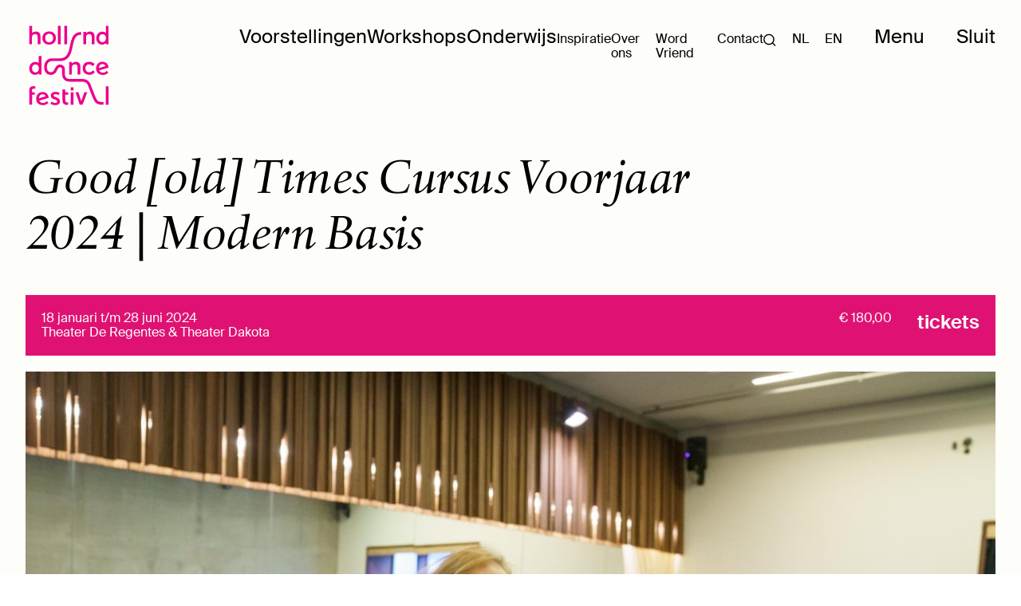

--- FILE ---
content_type: text/html; charset=UTF-8
request_url: https://www.holland-dance.com/workshops/good-old-times-voorjaar-2024-modernbasis
body_size: 8295
content:


<!DOCTYPE html>
<html lang="nl">
    <head>
        <meta charset="UTF-8">
        <meta http-equiv="X-UA-Compatible" content="IE=edge">
        <meta name="viewport" content="width=device-width, initial-scale=1.0">
        <link rel="stylesheet" href="/assets/css/app.css">
        <link rel="apple-touch-icon" sizes="180x180" href="/apple-touch-icon.png">
        <link rel="icon" type="image/png" sizes="32x32" href="/favicon-32x32.png">
        <link rel="icon" type="image/png" sizes="16x16" href="/favicon-16x16.png">
        <link rel="manifest" href="/site.webmanifest">
        <link rel="mask-icon" href="/safari-pinned-tab.svg" color="#5bbad5">
        <meta name="msapplication-TileColor" content="#da532c">
        <meta name="theme-color" content="#ffffff">     
        <title>Good [old] Times Cursus Voorjaar 2024 | Modern Basis |  Holland Dance Festival</title>
        <!-- Google Tag Manager -->
        <script>
            (function(w, d, s, l, i) {
                w[l] = w[l] || [];
                w[l].push({
                    'gtm.start':
                        new Date().getTime(),
                    event: 'gtm.js'
                });
                var f = d.getElementsByTagName(s)[0],
                    j = d.createElement(s),
                    dl = l != 'dataLayer' ? '&l=' + l : '';
                j.async = true;
                j.src =
                    'https://www.googletagmanager.com/gtm.js?id=' + i + dl;
                f.parentNode.insertBefore(j, f);
            })(window, document, 'script', 'dataLayer', 'GTM-NRT9C3');
        </script>
        <!-- End Google Tag Manager -->
    </head>
    <body class="">
        <header>
            <div class="nav-wrapper">
    <div class="container">
        <nav class="nav--overlay">
            <a href="/">

<svg height="100" viewBox="200 0 100 228" width="228" xmlns="http://www.w3.org/2000/svg"><g fill="#ec008c" transform="matrix(1 0 0 -1 .693282 227.653057)"><path d="m24.0399399 174.026232v21.439946c0 4.853321-2.4266606 7.599981-6.8399829 7.599981-5.8533187 0-9.3466433-3.266659-9.3466433-8.293313v-20.746614h-7.8399804v52.733201h7.9066469v-20.799948c2.8933261 2.813326 7.3733149 4.399989 11.7066374 4.399989 6.6133168 0 12.3199692-3.573324 12.3199692-12.613302v-23.71994z"/><path d="m56.9465243 204.052823c-6.6133168 0-11.3999715-4.786654-11.3999715-12.239969s4.7866547-12.23997 11.4799713-12.23997c6.4666505 0 11.2533052 4.866655 11.2533052 12.23997-.0133333 7.453315-4.799988 12.239969-11.333305 12.239969m0-30.946589c-12.0133033 0-19.3866182 7.599981-19.3866182 18.70662 0 11.093305 7.2266486 18.773286 19.3866182 18.773286 11.6266376 0 19.3066184-7.293315 19.3066184-18.773286 0-11.173306-7.5333145-18.70662-19.3066184-18.70662"/><path d="m81.8931286 174.026232h7.9066469v52.733201h-7.9066469z"/><path d="m100.293083 174.026232h7.906646v52.733201h-7.906646z"/><path d="m178.58622 174.026232v21.439946c0 5.479986-2.893326 7.599981-7.146649 7.599981-5.01332 0-8.973311-2.733327-8.973311-8.359979v-20.679948h-7.906646v35.586577h7.906646v-3.95999c2.959993 3.426658 8.053314 4.706655 11.399972 4.706655 5.853319 0 12.626635-2.58666 12.626635-12.613302v-23.71994z"/><path d="m209.25281 202.906159c-5.626652 0-9.733309-4.559988-9.733309-11.333305 0-6.759983 4.186656-11.559971 9.879975-11.559971 5.999985 0 9.880008 4.559989 9.880008 11.626638.013301 6.78665-4.173355 11.266638-10.026674 11.266638m10.119975-28.879927v3.573324c-2.58666-3.119992-7.826647-4.559989-11.559971-4.559989-8.973311 0-16.186626 7.759981-16.186626 18.253288 0 10.719973 7.519981 18.693287 16.879957 18.693287 3.493325 0 6.919983-.533332 10.346641-3.493325v20.266616h7.906647v-52.733201z"/><path d="m17.6532892 116.479709c-5.6266526 0-9.733309-4.559989-9.733309-11.333305 0-6.7866499 4.1866562-11.5733046 9.8799753-11.5733046 5.999985 0 9.8799753 4.5599886 9.8799753 11.6399706 0 6.78665-4.1733229 11.266639-10.0266416 11.266639m10.1066414-28.9065946v3.5733244c-2.5866602-3.1199922-7.8399804-4.5599886-11.5599711-4.5599886-8.9733109 0-16.1999595 7.7599806-16.1999595 18.2532878 0 10.733306 7.5333145 18.70662 16.8799578 18.70662 3.4933246 0 6.9199827-.519999 10.3333075-3.493325v20.266616h7.9066469v-52.7465346z"/><path d="m137.986322 87.5731144v21.4666126c0 5.479987-2.893326 7.599981-7.146649 7.599981-5.013321 0-8.973311-2.733326-8.973311-8.373312v-20.6932816h-7.906647v35.6132446h7.906647v-3.95999c2.959993 3.426658 8.053313 4.706654 11.399972 4.706654 5.853318 0 12.626635-2.58666 12.626635-12.613301v-23.7466076z"/><path d="m171.746237 86.8131163c-11.253305 0-18.999952 7.2933151-18.999952 18.6399537 0 10.959972 6.613317 18.413287 19.079952 18.413287 5.853319 0 11.626638-2.053328 15.279962-7.373315l-5.933319-4.946654c-3.346658 4.026656-7.146648 5.17332-10.266641 5.17332-6.079984 0-10.34664-4.479989-10.34664-11.493304 0-7.0133162 5.17332-11.2666389 11.026639-11.2666389 4.333322 0 8.666645 2.3599941 11.106639 5.7066524l4.946654-5.4799863c-5.546653-5.6266526-9.506643-7.3733149-15.893294-7.3733149"/><path d="m.0133333 35.6799108v5.2933201c0 8.8933111 3.7199907 13.1599671 11.5599711 13.1599671 1.1466638 0 4.0133233-.1066664 5.5333195-.3066659v-7.0799823s-6.0799848 1.1333305-7.5199812-.2133328c-1.1733304-1.1066639-1.6666625-2.5866602-1.6666625-6.0799848v-3.7866572h7.5733144v-6.8399829h-7.5733144v-28.7465948h-7.9066469z"/><path d="m74.133148 0c-4.2533227 0-9.199977 1.2933301-13.3732999 3.6533242l2.8133263 6.6133168c3.1199922-1.9733284 7.4533147-3.733324 10.5599736-3.733324 2.66666 0 6.0133183.4533322 6.0133183 3.733324 0 3.2666585-3.2666585 4.6399884-5.9333185 5.5466528l-3.6533242 1.2933301c-3.4933246 1.066664-8.7466448 3.4933246-8.7466448 10.4133073 0 6.2399844 5.5466528 10.3466408 12.6933016 10.3466408 4.6399884 0 9.2799768-.9199977 12.7733014-3.4933246l-3.7199907-5.6266526c-2.0533282 1.599996-5.3999865 2.5866602-8.8133113 2.5866602-3.4933246 0-5.2399869-1.4533297-5.2399869-3.3466583 0-2.8933261 1.9733284-3.5733244 5.0133208-4.7066549l3.6533242-1.3733299c4.5599886-1.7466623 9.733309-4.4133223 9.733309-11.0266391-.0133333-7.3066484-5.4933196-10.8799728-13.7732989-10.8799728"/><path d="m95.066429 35.733244v8.6799783h7.906647v-7.6933141h8.146646v-6.8399829h-8.146646v-14.4399639c0-5.0133208 1.826662-7.7599806 5.479986-7.7599806 1.146664 0 2.959993.1466663 2.959993.1466663v-6.533317c-1.213331-.4533322-3.119992-.6933316-4.253323-.6933316-2.426661 0-5.013321.6133318-6.986649 1.9866617-3.4933247 2.3599941-5.0933207 5.0133208-5.0933207 11.3999715v21.7466123"/><path d="m118.58637 50.8398729h7.906647v-8.8933111h-7.906647z"/><path d="m118.58637 36.7199082h7.906647v-35.5732444h-7.906647z"/><path d="m218.839453 1.0799973h7.906647v52.7332015h-7.906647z"/><path d="m152.372952 1.1466638 13.466633 35.5732444h-8.359979l-8.786644-25.1066039-8.013314 25.1066039h-8.293312l12.079969-35.5732444z"/><path d="m209.33281 117.466373c4.466655 0 7.626648-2.279994 8.693312-5.946652l-18.90662-5.599986c.2 7.879981 4.226656 11.546638 10.213308 11.546638m1.826662-24.6532717c-6.679983 0-9.799975 2.7733264-11.146639 6.4933171l24.893271 7.3866486 1.786663.533332c-.12 2.453327-.573332 4.599988-1.29333 6.479983-2.74666 7.159983-9.279977 10.306641-15.826628 10.306641-10.573306 0-18.399954-7.519981-18.399954-18.933286 0-12.2666357 7.906647-18.6532864 19.013286-18.6532864 6.079985 0 9.879976.9199977 15.813294 6.1599846l-4.333323 5.4799863c-3.053325-3.6533242-7.159982-5.2533202-10.50664-5.2533202"/><path d="m38.0532382 31.0132558c4.4666555 0 7.6266476-2.2799943 8.6933116-5.9466518l-18.9066194-5.599986c.1999995 7.866647 4.2266561 11.5466378 10.2133078 11.5466378m1.8266621-24.6266051c-6.6799833 0-9.7999755 2.7733264-11.1466388 6.4799838l24.8799378 7.3733149 1.7866622.533332c-.1199997 2.4399939-.5733319 4.5999885-1.2933301 6.4799838-2.7466598 7.1599821-9.2799768 10.3066409-15.8266271 10.3066409-10.5733069 0-18.399954-7.5199812-18.399954-18.933286 0-12.2399694 7.9066469-18.6266201 19.0132858-18.6266201 6.0799848 0 9.8799753.9199977 15.8132938 6.1599846l-4.3333225 5.466653c-3.0399924-3.6533242-7.1466488-5.2399869-10.4933071-5.2399869"/><path d="m212.479469 1.1066639c-10.159975 0-17.239957.4666655-22.999943 6.6933166-4.919987 5.3199867-8.453312 14.5466303-14.879962 31.2932551-1.813329 4.7199882-3.853324 10.0533082-6.199985 15.99996l-.026667.0799998c-2.826659 7.599981-6.853316 11.99997-19.079952 11.99997h-33.586583c-9.959975 0-21.839945 4.1599896-21.839945 23.9866067v11.6933039c0 2.813327-2.8933261 5.466653-5.9466518 5.466653-3.6799908 0-5.3733199-2.613327-8.0933131-8.159979-2.9866592-6.0933185-6.7066499-13.6799662-18.133288-13.6799662-6.0266516 0-10.9733059 2.2266611-14.3066309 6.4266506-3.1599921 3.9866567-4.7599881 9.5866426-4.7599881 16.6399586 0 14.306631 9.4399764 24.306606 22.9599426 24.306606h22.2266111c9.5333095 0 16.1066262 3.493324 20.6932812 11.013306 4.27999 7.026649 6.253318 16.466625 8.146647 25.599936 2.173328 10.439973 4.506655 20.386615 9.01331 27.293265 4.919988 7.546647 12.266636 11.213305 22.479944 11.213305v-7.799981c-15.506628 0-19.173285-9.839975-23.853273-32.293252-2.039995-9.773309-4.146657-19.893284-9.133311-28.066597-5.959985-9.786642-15.159962-14.74663-27.3465982-14.74663h-22.1866112c-9.2133103 0-15.1732954-6.479983-15.1732954-16.506625 0-5.17332 1.066664-9.25331 3.0799923-11.7999704 1.8399954-2.3333275 4.5199887-3.466658 8.1866462-3.466658 6.2799843 0 8.0399799 3.0266591 11.1333055 9.3199764 2.4533272 4.986654 6.1466513 12.533302 15.0932956 12.533302 7.4399814 0 13.7332992-6.066651 13.7332992-13.2533v-11.693304c0-14.266631 7.106649-16.1999595 14.039965-16.1999595h33.586582c17.626623 0 23.226609-8.5999785 26.373268-17.0399574 2.359994-5.9733184 4.413322-11.3066384 6.213318-16.0266266 6.079984-15.866627 9.426643-24.5866052 13.319966-28.8132613 3.279992-3.5599911 7.386648-4.1866562 17.279957-4.1866562z"/></g></svg>

             
            </a>
            <ul>
                                                                        
                                                                                
                    <li >
                        <a href="/voorstellingen" >
                            Voorstellingen
                        </a>
                                            </li>
                                                                                
                    <li >
                        <a href="/workshops" class="active">
                            Workshops
                        </a>
                                            </li>
                                                                                
                    <li >
                        <a href="/onderwijs" >
                            Onderwijs
                        </a>
                                            </li>
                                                                                
                    <li >
                        <a href="/inspiraties" >
                            Inspiratie
                        </a>
                                            </li>
                                                                                
                    <li class="dropdown">
                        <a href="/over-ons" >
                            Over ons
                        </a>
                                                    <span id='mobileMenu'> </span>
                            <ul id="submenu" class="hideSubmenu">
                                                                                                                                                                                                                                                                    <li>
                                            <a href="/over-ons" >
                                                Holland Dance Festival
                                            </a>
                                        </li>
                                                                                                                                                                                                                                                                                                        <li>
                                            <a href="/samuel-wuersten" >
                                                Samuel Wuersten
                                            </a>
                                        </li>
                                                                                                                                                                                                                                                                                                        <li>
                                            <a href="/europe-beyond-access" >
                                                Europe Beyond Access
                                            </a>
                                        </li>
                                                                                                                                                                                                                                                                <li>
                                            <a href="/fonds-internationale-dans-find" >
                                                Fonds Internationale Dans (FIND)
                                            </a>
                                        </li>
                                                                                                                                                                                                                                                                                                        <li>
                                            <a href="/werken-bij-hdf" >
                                                Werken bij HDF
                                            </a>
                                        </li>
                                                                                                                                                                                                                                                                                                        <li>
                                            <a href="/raad-van-toezicht" >
                                                Raad van Toezicht
                                            </a>
                                        </li>
                                                                                                                                                                                                                                                                                                        <li>
                                            <a href="/anbi" >
                                                ANBI
                                            </a>
                                        </li>
                                                                                                                                                                                                                                                                                                        <li>
                                            <a href="/dankpagina" >
                                                Dankpagina
                                            </a>
                                        </li>
                                                                                                </ul>
                                            </li>
                                                                                
                    <li >
                        <a href="/steun-ons" >
                            Word Vriend
                        </a>
                                            </li>
                                                                                
                    <li class="dropdown">
                        <a href="/contact" >
                            Contact
                        </a>
                                                    <span id='mobileMenu'> </span>
                            <ul id="submenu" class="hideSubmenu">
                                                                                                                                                                                                                            <li>
                                            <a href="/kaartverkoop" >
                                                Kaartverkoop
                                            </a>
                                        </li>
                                                                                                                                                                                                                                                                <li>
                                            <a href="/bereikbaarheid" >
                                                Bereikbaarheid
                                            </a>
                                        </li>
                                                                                                                                                                                                                                                                                                        <li>
                                            <a href="/toegankelijkheid" >
                                                Toegankelijkheid
                                            </a>
                                        </li>
                                                                                                </ul>
                                            </li>
                                <span>
                <li class="search">
                    <a href="/zoeken"><svg height="21" viewBox="0 0 21 21" width="21" xmlns="http://www.w3.org/2000/svg"><path d="m19.7212519 18.3970499-3.832819-3.8326531c1.254267-1.5331358 1.9976685-3.5074926 1.9976685-5.6213461 0-4.92448506-4.0185242-8.9430507-8.9430507-8.9430507-4.92448506 0-8.9430507 3.99533693-8.9430507 8.9430507 0 4.9477138 4.01852416 8.9662794 8.9430507 8.9662794 2.1370407 0 4.0882103-.7665472 5.6445749-2.0208557l3.8095073 3.8095073c.1858503.1856886.4181996.2786947.6504036.2786947.2323534 0 .4645326-.0928443.6735495-.2555241.3718583-.3716965.3718583-.9524183.000162-1.324119zm-17.86287269-9.45408216c0-3.90250508 3.18229084-7.08475445 7.08475445-7.08475445 3.92569234 0 7.08475444 3.18229085 7.08475444 7.08475445 0 3.90233916-3.1824568 7.08475446-7.08475444 7.08475446-3.90250509 0-7.08475445-3.1824568-7.08475445-7.08475446z" transform="translate(.198 .202)"/></svg></a>
                </li>
                <li class="switch">
                    <a class="active" href="https://www.holland-dance.com/workshops/good-old-times-voorjaar-2024-modernbasis">NL</a>
                    <a  href="https://www.holland-dance.com/en/workshops/good-old-times-voorjaar-2024-modernbasis">EN</a>
                </li>
                </span>
            </ul>

            <ul class="menu--link">
                <li>
                    <a>Menu</a>
                </li>
            </ul>

            <ul class="close">
                <li>
                    <a>Sluit</a>
                </li>
            </ul>
        </nav>
    </div>
</div>        </header>
                        
        <main>
                <div class="wrapper--voorstellingen-detail">
        <div class="container">
            <h1>
                <span>Good [old] Times Cursus Voorjaar 2024 | Modern Basis</span>
                <span>  </span>
            </h1>
        </div>
        <div class="ticket-box">
                        <p>                         18 januari t/m 28 juni 2024 
                            <br> Theater De Regentes &amp; Theater Dakota</p>
            <p>€ 180,00  </p>
            <a href="#ticket-block">Tickets</a>
        </div>
        <!-- Block met 1 grote afbeelding -->
        <div class="container">
            <figure class="voorstelling-head-foto">
                <img src="https://www.holland-dance.com/thumbnails/HDF-in-de-maatschappij/Workshop-en-Onderwijs/2023/05/_landscape/GOT_Class_SjoerdDerine-DSS04842.jpg" alt="foto" width="400" height="600" loading="lazy" />
                                             <figcaption>©Sjoerd Derine</figcaption>

                            </figure>

                            <div class="voorstelling-uitverkocht">
                    <p><p><span>“Voor iedere 55-plusser die liever danst dan stilzit"</span></p></p>
                </div>
                    </div>

                            <!-- Tekst block -->
            <div class="container">
                <div class="voorstelling-informatie">
                    <section class="story">
                                                    <p>Je bent nooit te oud om te dansen, dat bewijst de wekelijkse (dans)lessen reeks <i>Good [old] Times. </i>Al vele jaren organiseert Holland Dance Festival deze danslessen speciaal voor 55-plussers. Dans is de taal die communiceert, verbindt en in vervoering brengt, zonder dat er woorden aan te pas komen. Bovendien stimuleert het de aanmaak van zogeheten ‘gelukshormonen’.</p>                                                    <div class="container">
    <blockquote>
        <p>“Voor mij is dans vooral ontspanning. Ik dans omdat ik er veel energie van krijg. En nee, er zit geen leeftijdslimiet op dansen. Je moet het gewoon doen: doorgaan met bewegen, met plezier hebben.”</p>
                    <span>— Julia Wielstra, 59 jaar - Deelneemster Good [old] Times</span>
            </blockquote>
</div>                                                    <div class="container">
    <p><i>De Good [old] Time</i>s is er voor iedereen van 55+ die lekker wil dansen. Holland Dance Festival biedt meerdere lessen aan voor verschillende niveaus; voor ieder wat wils.</p><p>Tijdens de basiscursus ga je als deelnemer aan de slag met de basis van de moderne dans onder leiding van professionele dansdocenten van Holland Dance Festival. De lessen staan daarbij vooral in het teken van samen dansen met plezier als grootste drive. Bij de basiscursus is iedereen van 55 of ouder, met of zonder danservaring, welkom. Heb je behoefte aan wat extra’s? Dan kun je de Modern Plus cursus volgen. </p>
</div>                                                    <div class="container">
    <blockquote>
        <p>“Ik ben van huis uit architect en zie de dans eigenlijk als een voortzetting daarvan. Door te dansen kan ik de ruimte blijven gebruiken. Als het mij gegeven is, denk ik dat ik in mijn doodskist nog zal bewegen.”</p>
                    <span>— Jozef Sloots, 81 jaar - Deelnemer Good [old] Times</span>
            </blockquote>
</div>                                            </section>
                                    </div>
            </div>
                            <!-- Block data en tickets -->
            <div class="wrapper--data" id="ticket-block">
                <div class="container">
                    <h2>Data &amp; tickets</h2>
                    <table id="data-and-tickets-table" class="data-tickets-voorstellingen">
                        <tr class="tablehead">
                                                                                        <th>categorie</th>
                                                        <th>datum</th>
                            <th>begintijd</th>
                            <th>locatie</th>
                            <th>tarief</th>
                            <th>tickets</th>
                        </tr>
                        <tbody>
                                                    <tr >
                                                                            <td>
                                            <s>Good [old] Times | Modern Basis</s>
                                        </td>
                                                                    <td>
                                                                                                                                                                        18 januari t/m 20 juni 2024
                                                                                                                                                        </td>
                                <td>
                                                                            10:00
                                                                    </td>
                                <td>
                                                                            Theater De Regentes
                                                                    </td>
                                <td>
                                                                            €180,00 per lessenreeks
                                                                    </td>
                                <td>
                                                                
                                                                    Geweest
                                
                                </td>

                            </tr>
                                                    <tr >
                                                                            <td>
                                            <s>Good [old] Times | Modern Basis</s>
                                        </td>
                                                                    <td>
                                                                                                                                                                        19 januari t/m 28 juni 2024
                                                                                                                                                        </td>
                                <td>
                                                                            10:30
                                                                    </td>
                                <td>
                                                                            Theater Dakota
                                                                    </td>
                                <td>
                                                                            €180,00 per lessenreeks
                                                                    </td>
                                <td>
                                                                
                                                                    Geweest
                                
                                </td>

                            </tr>
                                                </tbody>
                    </table>
                                    </div>
            </div>
        
                    <!-- Block impressies -->
            <div class="wrapper--impressies">
                <div class="container">
                    <div class="grid-wrapper">
                        <h2>Impressies</h2>
                        <div class="grid--2-2">
                                                            <div>
                                    <figure>
                                        <a class="showDialog">
                                            <img src="https://www.holland-dance.com/thumbnails/HDF-in-de-maatschappij/Good-old-Times/_three_to_two/GOT_Class_SjoerdDerine-DSS05598.jpg" alt="" width="400" height="200" loading="lazy" />
                                        </a>
                                    </figure>
                                    <dialog class="figuremodal">
                                        <button class="close" aria-label="close">sluit</button>
                                        <figure>
                                            <img src="https://www.holland-dance.com/thumbnails/HDF-in-de-maatschappij/Good-old-Times/_sixteen_to_nine/GOT_Class_SjoerdDerine-DSS05598.jpg" alt="foto" width="1280" height="1000" loading="lazy" />
                                                                                        <figcaption>
                                                ©Sjoerd Derine
                                            </figcaption>
                                                                                    </figure>
                                    </dialog>
                                </div>
                                                            <div>
                                    <figure>
                                        <a class="showDialog">
                                            <img src="https://www.holland-dance.com/thumbnails/HDF-in-de-maatschappij/Good-old-Times/_three_to_two/GOT_Class_SjoerdDerine-DSS05546.jpg" alt="" width="400" height="200" loading="lazy" />
                                        </a>
                                    </figure>
                                    <dialog class="figuremodal">
                                        <button class="close" aria-label="close">sluit</button>
                                        <figure>
                                            <img src="https://www.holland-dance.com/thumbnails/HDF-in-de-maatschappij/Good-old-Times/_sixteen_to_nine/GOT_Class_SjoerdDerine-DSS05546.jpg" alt="foto" width="1280" height="1000" loading="lazy" />
                                                                                        <figcaption>
                                                ©Sjoerd Derine
                                            </figcaption>
                                                                                    </figure>
                                    </dialog>
                                </div>
                                                            <div>
                                    <figure>
                                        <a class="showDialog">
                                            <img src="https://www.holland-dance.com/thumbnails/HDF-in-de-maatschappij/Good-old-Times/_three_to_two/GOT_Class_SjoerdDerine-DSS05291.jpg" alt="" width="400" height="200" loading="lazy" />
                                        </a>
                                    </figure>
                                    <dialog class="figuremodal">
                                        <button class="close" aria-label="close">sluit</button>
                                        <figure>
                                            <img src="https://www.holland-dance.com/thumbnails/HDF-in-de-maatschappij/Good-old-Times/_sixteen_to_nine/GOT_Class_SjoerdDerine-DSS05291.jpg" alt="foto" width="1280" height="1000" loading="lazy" />
                                                                                        <figcaption>
                                                ©Sjoerd Derine
                                            </figcaption>
                                                                                    </figure>
                                    </dialog>
                                </div>
                                                    </div>

                                                                              </div>
                    </div>
                </div>
            </div>
        
                    <!-- Extra informatie -->
            <div class="wrapper--extra-informatie">
                <div class="container">
                    <h2>Credits</h2>
                        <p>Voor al onze workshops gelden de <a href="https://www.holland-dance.com/algemene-voorwaarden">Algemene Voorwaarden</a> van Holland Dance Festival.</p><p><strong>Vragen?</strong><br />Kijk dan eerst bij de<a href="https://www.holland-dance.com/veelgestelde-vragen"> veelgestelde vragen.</a> Mocht uw vraag hier niet tussen staan, dan kunt u contact opnemen met <a href="mailto:Sylvia@holland-dance.com">Sylvia Krenz</a>.</p>
                </div>
            </div>
            </div>

        </main>

        <footer>
            <div class="footer--top">
    
    <div class="contact-informatie">
        <div class="container">
            <svg height="100" viewBox="0 0 228 228" width="200" xmlns="http://www.w3.org/2000/svg">
              <g fill="white" transform="matrix(1 0 0 -1 .693282 227.653057)">
                <path
                  d="m24.0399399 174.026232v21.439946c0 4.853321-2.4266606 7.599981-6.8399829 7.599981-5.8533187 0-9.3466433-3.266659-9.3466433-8.293313v-20.746614h-7.8399804v52.733201h7.9066469v-20.799948c2.8933261 2.813326 7.3733149 4.399989 11.7066374 4.399989 6.6133168 0 12.3199692-3.573324 12.3199692-12.613302v-23.71994z" />
                <path
                  d="m56.9465243 204.052823c-6.6133168 0-11.3999715-4.786654-11.3999715-12.239969s4.7866547-12.23997 11.4799713-12.23997c6.4666505 0 11.2533052 4.866655 11.2533052 12.23997-.0133333 7.453315-4.799988 12.239969-11.333305 12.239969m0-30.946589c-12.0133033 0-19.3866182 7.599981-19.3866182 18.70662 0 11.093305 7.2266486 18.773286 19.3866182 18.773286 11.6266376 0 19.3066184-7.293315 19.3066184-18.773286 0-11.173306-7.5333145-18.70662-19.3066184-18.70662" />
                <path d="m81.8931286 174.026232h7.9066469v52.733201h-7.9066469z" />
                <path d="m100.293083 174.026232h7.906646v52.733201h-7.906646z" />
                <path
                  d="m178.58622 174.026232v21.439946c0 5.479986-2.893326 7.599981-7.146649 7.599981-5.01332 0-8.973311-2.733327-8.973311-8.359979v-20.679948h-7.906646v35.586577h7.906646v-3.95999c2.959993 3.426658 8.053314 4.706655 11.399972 4.706655 5.853319 0 12.626635-2.58666 12.626635-12.613302v-23.71994z" />
                <path
                  d="m209.25281 202.906159c-5.626652 0-9.733309-4.559988-9.733309-11.333305 0-6.759983 4.186656-11.559971 9.879975-11.559971 5.999985 0 9.880008 4.559989 9.880008 11.626638.013301 6.78665-4.173355 11.266638-10.026674 11.266638m10.119975-28.879927v3.573324c-2.58666-3.119992-7.826647-4.559989-11.559971-4.559989-8.973311 0-16.186626 7.759981-16.186626 18.253288 0 10.719973 7.519981 18.693287 16.879957 18.693287 3.493325 0 6.919983-.533332 10.346641-3.493325v20.266616h7.906647v-52.733201z" />
                <path
                  d="m17.6532892 116.479709c-5.6266526 0-9.733309-4.559989-9.733309-11.333305 0-6.7866499 4.1866562-11.5733046 9.8799753-11.5733046 5.999985 0 9.8799753 4.5599886 9.8799753 11.6399706 0 6.78665-4.1733229 11.266639-10.0266416 11.266639m10.1066414-28.9065946v3.5733244c-2.5866602-3.1199922-7.8399804-4.5599886-11.5599711-4.5599886-8.9733109 0-16.1999595 7.7599806-16.1999595 18.2532878 0 10.733306 7.5333145 18.70662 16.8799578 18.70662 3.4933246 0 6.9199827-.519999 10.3333075-3.493325v20.266616h7.9066469v-52.7465346z" />
                <path
                  d="m137.986322 87.5731144v21.4666126c0 5.479987-2.893326 7.599981-7.146649 7.599981-5.013321 0-8.973311-2.733326-8.973311-8.373312v-20.6932816h-7.906647v35.6132446h7.906647v-3.95999c2.959993 3.426658 8.053313 4.706654 11.399972 4.706654 5.853318 0 12.626635-2.58666 12.626635-12.613301v-23.7466076z" />
                <path
                  d="m171.746237 86.8131163c-11.253305 0-18.999952 7.2933151-18.999952 18.6399537 0 10.959972 6.613317 18.413287 19.079952 18.413287 5.853319 0 11.626638-2.053328 15.279962-7.373315l-5.933319-4.946654c-3.346658 4.026656-7.146648 5.17332-10.266641 5.17332-6.079984 0-10.34664-4.479989-10.34664-11.493304 0-7.0133162 5.17332-11.2666389 11.026639-11.2666389 4.333322 0 8.666645 2.3599941 11.106639 5.7066524l4.946654-5.4799863c-5.546653-5.6266526-9.506643-7.3733149-15.893294-7.3733149" />
                <path
                  d="m.0133333 35.6799108v5.2933201c0 8.8933111 3.7199907 13.1599671 11.5599711 13.1599671 1.1466638 0 4.0133233-.1066664 5.5333195-.3066659v-7.0799823s-6.0799848 1.1333305-7.5199812-.2133328c-1.1733304-1.1066639-1.6666625-2.5866602-1.6666625-6.0799848v-3.7866572h7.5733144v-6.8399829h-7.5733144v-28.7465948h-7.9066469z" />
                <path
                  d="m74.133148 0c-4.2533227 0-9.199977 1.2933301-13.3732999 3.6533242l2.8133263 6.6133168c3.1199922-1.9733284 7.4533147-3.733324 10.5599736-3.733324 2.66666 0 6.0133183.4533322 6.0133183 3.733324 0 3.2666585-3.2666585 4.6399884-5.9333185 5.5466528l-3.6533242 1.2933301c-3.4933246 1.066664-8.7466448 3.4933246-8.7466448 10.4133073 0 6.2399844 5.5466528 10.3466408 12.6933016 10.3466408 4.6399884 0 9.2799768-.9199977 12.7733014-3.4933246l-3.7199907-5.6266526c-2.0533282 1.599996-5.3999865 2.5866602-8.8133113 2.5866602-3.4933246 0-5.2399869-1.4533297-5.2399869-3.3466583 0-2.8933261 1.9733284-3.5733244 5.0133208-4.7066549l3.6533242-1.3733299c4.5599886-1.7466623 9.733309-4.4133223 9.733309-11.0266391-.0133333-7.3066484-5.4933196-10.8799728-13.7732989-10.8799728" />
                <path
                  d="m95.066429 35.733244v8.6799783h7.906647v-7.6933141h8.146646v-6.8399829h-8.146646v-14.4399639c0-5.0133208 1.826662-7.7599806 5.479986-7.7599806 1.146664 0 2.959993.1466663 2.959993.1466663v-6.533317c-1.213331-.4533322-3.119992-.6933316-4.253323-.6933316-2.426661 0-5.013321.6133318-6.986649 1.9866617-3.4933247 2.3599941-5.0933207 5.0133208-5.0933207 11.3999715v21.7466123" />
                <path d="m118.58637 50.8398729h7.906647v-8.8933111h-7.906647z" />
                <path d="m118.58637 36.7199082h7.906647v-35.5732444h-7.906647z" />
                <path d="m218.839453 1.0799973h7.906647v52.7332015h-7.906647z" />
                <path
                  d="m152.372952 1.1466638 13.466633 35.5732444h-8.359979l-8.786644-25.1066039-8.013314 25.1066039h-8.293312l12.079969-35.5732444z" />
                <path
                  d="m209.33281 117.466373c4.466655 0 7.626648-2.279994 8.693312-5.946652l-18.90662-5.599986c.2 7.879981 4.226656 11.546638 10.213308 11.546638m1.826662-24.6532717c-6.679983 0-9.799975 2.7733264-11.146639 6.4933171l24.893271 7.3866486 1.786663.533332c-.12 2.453327-.573332 4.599988-1.29333 6.479983-2.74666 7.159983-9.279977 10.306641-15.826628 10.306641-10.573306 0-18.399954-7.519981-18.399954-18.933286 0-12.2666357 7.906647-18.6532864 19.013286-18.6532864 6.079985 0 9.879976.9199977 15.813294 6.1599846l-4.333323 5.4799863c-3.053325-3.6533242-7.159982-5.2533202-10.50664-5.2533202" />
                <path
                  d="m38.0532382 31.0132558c4.4666555 0 7.6266476-2.2799943 8.6933116-5.9466518l-18.9066194-5.599986c.1999995 7.866647 4.2266561 11.5466378 10.2133078 11.5466378m1.8266621-24.6266051c-6.6799833 0-9.7999755 2.7733264-11.1466388 6.4799838l24.8799378 7.3733149 1.7866622.533332c-.1199997 2.4399939-.5733319 4.5999885-1.2933301 6.4799838-2.7466598 7.1599821-9.2799768 10.3066409-15.8266271 10.3066409-10.5733069 0-18.399954-7.5199812-18.399954-18.933286 0-12.2399694 7.9066469-18.6266201 19.0132858-18.6266201 6.0799848 0 9.8799753.9199977 15.8132938 6.1599846l-4.3333225 5.466653c-3.0399924-3.6533242-7.1466488-5.2399869-10.4933071-5.2399869" />
                <path
                  d="m212.479469 1.1066639c-10.159975 0-17.239957.4666655-22.999943 6.6933166-4.919987 5.3199867-8.453312 14.5466303-14.879962 31.2932551-1.813329 4.7199882-3.853324 10.0533082-6.199985 15.99996l-.026667.0799998c-2.826659 7.599981-6.853316 11.99997-19.079952 11.99997h-33.586583c-9.959975 0-21.839945 4.1599896-21.839945 23.9866067v11.6933039c0 2.813327-2.8933261 5.466653-5.9466518 5.466653-3.6799908 0-5.3733199-2.613327-8.0933131-8.159979-2.9866592-6.0933185-6.7066499-13.6799662-18.133288-13.6799662-6.0266516 0-10.9733059 2.2266611-14.3066309 6.4266506-3.1599921 3.9866567-4.7599881 9.5866426-4.7599881 16.6399586 0 14.306631 9.4399764 24.306606 22.9599426 24.306606h22.2266111c9.5333095 0 16.1066262 3.493324 20.6932812 11.013306 4.27999 7.026649 6.253318 16.466625 8.146647 25.599936 2.173328 10.439973 4.506655 20.386615 9.01331 27.293265 4.919988 7.546647 12.266636 11.213305 22.479944 11.213305v-7.799981c-15.506628 0-19.173285-9.839975-23.853273-32.293252-2.039995-9.773309-4.146657-19.893284-9.133311-28.066597-5.959985-9.786642-15.159962-14.74663-27.3465982-14.74663h-22.1866112c-9.2133103 0-15.1732954-6.479983-15.1732954-16.506625 0-5.17332 1.066664-9.25331 3.0799923-11.7999704 1.8399954-2.3333275 4.5199887-3.466658 8.1866462-3.466658 6.2799843 0 8.0399799 3.0266591 11.1333055 9.3199764 2.4533272 4.986654 6.1466513 12.533302 15.0932956 12.533302 7.4399814 0 13.7332992-6.066651 13.7332992-13.2533v-11.693304c0-14.266631 7.106649-16.1999595 14.039965-16.1999595h33.586582c17.626623 0 23.226609-8.5999785 26.373268-17.0399574 2.359994-5.9733184 4.413322-11.3066384 6.213318-16.0266266 6.079984-15.866627 9.426643-24.5866052 13.319966-28.8132613 3.279992-3.5599911 7.386648-4.1866562 17.279957-4.1866562z" />
              </g>
            </svg>
            
            <div class="contact"><p>info@holland-dance.com<br />+31(0)70 361 61 42<br /><br /><strong>Kassa: </strong><br /><a href="mailto:tickets@holland-dance.com"><span>tickets@holland-dance.com</span></a><br /><br /><strong>Ticketbalie:</strong><br /><a href="mailto:tickets@holland-dance.com"><span>tickets@holland-dance.com</span></a></p><p> </p></div><div class="adres"><address><p><strong>Bezoek- &amp; Postadres: </strong><br /><i><u>via Amare</u></i><br />Turfhaven 5<br />2511 DK Den Haag<br /><br /><strong>Facturatieadres</strong><br />Schedeldoekshaven 52<br />2511 EN Den Haag<br /> </p></address></div><div class="socials"><p><strong>Volg ons:</strong></p><ul><li><a href="https://www.facebook.com/hollanddance">Facebook</a></li><li><a href="https://www.instagram.com/hollanddancefestival/">Instagram</a></li><li><a href="https://nl.linkedin.com/company/holland-dance-festival">LinkedIn</a></li><li><a href="https://www.youtube.com/@HollandDanceFestival">YouTube</a></li></ul></div>
        </div>
    </div>

</div>
<div class="footer--bottom">
    <div class="container">
        <div class="center-footer">
                        <p>Holland Dance Festival wordt structureel ondersteund door:</p>
            <div class="sponsoren">
                                                    <div class="sponsorlogo">
                      <img src="https://www.holland-dance.com/thumbnails/OUD/Logos-Namen-Gebouwen/_50x50_fit_center-center_none/club-lvb_logo-gemeente-den-haag-e1600339673404-1024x987.png" alt="" loading="lazy">
                    </div>
                                    <div class="sponsorlogo">
                      <img src="https://www.holland-dance.com/thumbnails/OUD/Logos-Namen-Gebouwen/_50x50_fit_center-center_none/fpk.svg" alt="" loading="lazy">
                    </div>
                                    <div class="sponsorlogo">
                      <img src="https://www.holland-dance.com/thumbnails/OUD/Logos-Namen-Gebouwen/_50x50_fit_center-center_none/fvcp-logo-angle.svg" alt="" loading="lazy">
                    </div>
                                    <div class="sponsorlogo">
                      <img src="https://www.holland-dance.com/thumbnails/OUD/Logos-Namen-Gebouwen/_50x50_fit_center-center_none/EN_Co-fundedbytheEU_RGB_WHITE-Outline.png" alt="" loading="lazy">
                    </div>
                            </div>

        </div>
        
        <p>&#169; Alle rechten voorbehouden - <a href="https://www.holland-dance.com/privacy">Privacy</a></p>
    </div>
</div>        </footer>

        <script src="/assets/js/script.js"></script>
        <script src="/assets/js/observer.js"></script>
    <!-- Google Tag Manager (noscript) -->
    <noscript>
        <iframe src="https://www.googletagmanager.com/ns.html?id=GTM-NRT9C3" height="0" width="0" style="display:none;visibility:hidden"></iframe>
    </noscript>
    <!-- End Google Tag Manager (noscript) -->
    </body>
    
</html>



--- FILE ---
content_type: text/css
request_url: https://www.holland-dance.com/assets/css/app.css
body_size: 11667
content:
html {
  box-sizing: border-box
}

*,
::after,
::before {
  box-sizing: inherit;
}

:root {
  -moz-tab-size: 4;
  tab-size: 4
}

html {
  line-height: 1.15
}

body {
  margin: 0
}

body {
  font-family: -apple-system, BlinkMacSystemFont, 'Segoe UI', Roboto, Helvetica, Arial, sans-serif, 'Apple Color Emoji', 'Segoe UI Emoji', 'Segoe UI Symbol'
}

h1 {
  font-size: 2em;
  margin: .67em 0
}

hr {
  height: 0
}

abbr[title] {
  text-decoration: underline dotted
}

b,
strong {
  font-weight: bolder
}

code,
kbd,
pre,
samp {
  font-family: SFMono-Regular, Consolas, 'Liberation Mono', Menlo, Courier, monospace;
  font-size: 1em
}

small {
  font-size: 80%
}

sub,
sup {
  font-size: 75%;
  line-height: 0;
  position: relative;
  vertical-align: baseline
}

sub {
  bottom: -.25em
}

sup {
  top: -.5em
}

button#showMore {
  width: max-content;
  background-color: transparent;
  padding: 0;
  text-decoration: underline;
  color: white;
}

button#showMore:hover {
  cursor: pointer;
  text-decoration-color: var(--color-primary);
}

button,
input,
optgroup,
select,
textarea {
  font-family: inherit;
  font-size: 100%;
  line-height: 1.15;
  margin: 0
}

button,
select {
  text-transform: none
}

input[type=text], input[type=button] {
  -webkit-appearance: none;
  -webkit-border-radius: 0;
  }

[type=button],
[type=reset],
[type=submit],
button {
  -webkit-appearance: button
}

[type=button]::-moz-focus-inner,
[type=reset]::-moz-focus-inner,
[type=submit]::-moz-focus-inner,
button::-moz-focus-inner {
  border-style: none;
  padding: 0
}

[type=button]:-moz-focusring,
[type=reset]:-moz-focusring,
[type=submit]:-moz-focusring,
button:-moz-focusring {
  outline: 1px dotted ButtonText
}

fieldset {
  padding: .25em .75em .625em
}

legend {
  padding: 0
}

progress {
  vertical-align: baseline
}

[type=number]::-webkit-inner-spin-button,
[type=number]::-webkit-outer-spin-button {
  height: auto
}

[type=search] {
  -webkit-appearance: textfield;
  outline-offset: -2px
}

[type=search]::-webkit-search-decoration {
  -webkit-appearance: none
}

::-webkit-file-upload-button {
  -webkit-appearance: button;
  font: inherit
}

details {
  display: block
}

summary {
  display: list-item
}

/** Fonts */
@font-face {
  font-family: "haarlem-regular";
  src: url(../fonts/haarlem.woff2) format('woff2');
  font-display: swap;
}

@font-face {
  font-family: "haarlem-italic";
  src: url(../fonts/haarlem-italic.woff2) format('woff2');
  font-display: swap;
}

@font-face {
  font-family: "suisse-regular";
  src: url(../fonts/SuisseIntl-Regular-WebS.woff2) format('woff2');
  font-display: swap;
}

@font-face {
  font-family: "suisse-italic";
  src: url(../fonts/SuisseIntl-RegularItalic-WebS.woff2) format('woff2');
  font-display: swap;
}

@font-face {
  font-family: "suisse-regular-semi";
  src: url(../fonts/SuisseIntl-SemiBold-WebS.woff2) format('woff2');
  font-display: swap;
}

@font-face {
  font-family: "suisse-italic-semi";
  src: url(../fonts/SuisseIntl-SemiBoldItalic-WebS.woff2) format('woff2');
  font-display: swap;
}

:root {
  /** body font size */
  --text-base-size: 1rem;
  --body-line-height: 1.5;
  --heading-line-height: 1.2;

  /** type scale */
  --step--2: clamp(0.78rem, calc(0.77rem + 0.03vw), 0.80rem);
  --step--1: clamp(0.94rem, calc(0.92rem + 0.11vw), 1.00rem);
  --step-0: clamp(1.13rem, calc(1.08rem + 0.22vw), 1.25rem);
  --step-1: clamp(1.25rem, calc(1.28rem + 0.27vw), 1.56rem);
  --step-2: clamp(1.62rem, calc(1.50rem + 0.58vw), 1.95rem);
  --step-3: clamp(1.94rem, calc(1.77rem + 0.87vw), 2.44rem);
  --step-4: clamp(2.23rem, calc(2.08rem + 1.25vw), 3.05rem);
  --step-5: clamp(2.80rem, calc(2.45rem + 1.77vw), 3.82rem);

  /** controling the spacing scale */
  --space-unit: 1rem;
  --space-xxxxs: calc(0.125 * var(--space-unit));
  --space-xxxs: calc(0.25 * var(--space-unit));
  --space-xxs: calc(0.275 * var(--space-unit));
  --space-xs: calc(0.5 * var(--space-unit));
  --space-sm: calc(0.75 * var(--space-unit));
  --space-md: calc(1.25 * var(--space-unit));
  --space-lg: calc(2 * var(--space-unit));
  --space-xl: calc(3.25 * var(--space-unit));
  --space-xxl: calc(5.25 * var(--space-unit));
  --space-xxxl: calc(8.5 * var(--space-unit));
  --space-xxxxl: calc(13.75 * var(--space-unit));
  --component-padding: var(--space-md);

  /** Line-height */
  --component-body-line-height: calc(var(--body-line-height) * var(--line-height-multiplier, 1));
  --component-heading-line-height: calc(var(--heading-line-height) * var(--line-height-multiplier, 1));
  --line-height-multiplier: 1;
  --text-vspace-multiplier: 1;

  /** Font weight */

  --font-weight-1: 100;
  --font-weight-2: 200;
  --font-weight-3: 300;
  --font-weight-4: 400;
  --font-weight-5: 500;
  --font-weight-6: 600;
  --font-weight-7: 700;
  --font-weight-8: 800;
  --font-weight-9: 900;

  /** Font stack */

  --schreef: "haarlem-regular", Palatino, "Palatino Linotype", "Palatino LT STD", serif;
  --schreef-italic: "haarlem-italic", Palatino, "Palatino Linotype", "Palatino LT STD", "Book Antiqua", Georgia, serif;

  --schreefloos: "suisse-regular", Geneva, sans-serif;
  --schreefloos-italic: "suisse-italic", Geneva, sans-serif;

  --schreefloos-semibold: "suisse-regular-semi", Geneva, sans-serif;
  --schreefloos-italic-semibold: "suisse-italic-semi", Geneva, sans-serif;

  /** Body margin */

  --body-margin: 4rem;

  /** Color setup, */

  --color-primary: #DF1273;

  /** color contrasts */
  --color-bg: white;
  --color-contrast-lower: hsl(0, 0%, 95%);
  --color-contrast-low: hsl(240, 1%, 83%);
  --color-contrast-medium: hsl(240, 1%, 48%);
  --color-contrast-high: hsl(240, 4%, 20%);
  --color-contrast-higher: #242424;

  /** background-colors */
  --bg-step-0: #FDFDFA;
  --bg-step-1: #DDDBD7;
  --bg-step-2: #D9D7D3;
  --bg-step-3: #CCC8C3;
  --bg-step-4: #BBB6AF;
  --bg-step-5: #AAA49B;
  --bg-step-6: #4C4945;
  --bg-step-7: #242424;

  /** text colors */
  --text-light: #FDFDFA;
  --text-submedium: #BEB8B3;
  --text-medium: #AAA49B;
  --text-dark: #716D67;
  --text-darker: #242424;

  /* feedback colors */

  --color-warning-darker: hsl(46, 100%, 41%);
  --color-warning-dark: hsl(46, 100%, 51%);
  --color-warning: hsl(46, 100%, 61%);
  --color-warning-light: hsl(46, 100%, 71%);
  --color-warning-lighter: hsl(46, 100%, 81%);

  --color-success-darker: hsl(94, 48%, 36%);
  --color-success-dark: hsl(94, 48%, 46%);
  --color-success: hsl(94, 48%, 56%);
  --color-success-light: hsl(94, 48%, 66%);
  --color-success-lighter: hsl(94, 48%, 76%);

  --color-error-darker: hsl(349, 75%, 31%);
  --color-error-dark: hsl(349, 75%, 41%);
  --color-error: hsl(349, 75%, 51%);
  --color-error-light: hsl(349, 75%, 61%);
  --color-error-lighter: hsl(349, 75%, 71%);

  /** Easing */

  --ease-1: cubic-bezier(.25, 0, .5, 1);
  --ease-2: cubic-bezier(.25, 0, .4, 1);
  --ease-3: cubic-bezier(.25, 0, .2, 1);
  --ease-4: cubic-bezier(.25, 0, .2, 1);
  --ease-5: cubic-bezier(.25, 0, .1, 1);
  --ease-in-1: cubic-bezier(.25, 0, 1, 1);
  --ease-in-2: cubic-bezier(.50, 0, 1, 1);
  --ease-in-3: cubic-bezier(.70, 0, 1, 1);
  --ease-in-4: cubic-bezier(.90, 0, 1, 1);
  --ease-in-5: cubic-bezier(1, 0, 1, 1);
  --ease-out-1: cubic-bezier(0, 0, .75, 1);
  --ease-out-2: cubic-bezier(0, 0, .50, 1);
  --ease-out-3: cubic-bezier(0, 0, .2, 1);
  --ease-out-4: cubic-bezier(0, 0, .1, 1);
  --ease-out-5: cubic-bezier(0, 0, 0, 1);
  --ease-in-out-1: cubic-bezier(.1, 0, .9, 1);
  --ease-in-out-2: cubic-bezier(.2, 0, .7, 1);
  --ease-in-out-3: cubic-bezier(.5, 0, .5, 1);
  --ease-in-out-4: cubic-bezier(.7, 0, .2, 1);
  --ease-in-out-5: cubic-bezier(.9, 0, .1, 1);
  --ease-elastic-1: cubic-bezier(.5, .75, .75, 1.25);
  --ease-elastic-2: cubic-bezier(.5, 1, .75, 1.25);
  --ease-elastic-3: cubic-bezier(.5, 1.25, .75, 1.25);
  --ease-elastic-4: cubic-bezier(.5, 1.5, .75, 1.25);
  --ease-elastic-5: cubic-bezier(.5, 1.75, .75, 1.25);

  --animation-slide-in-up: slide-in-up .5s var(--ease-3);

  --animation-slide-in-down: slide-in-down .5s var(--ease-3);
}

@keyframes present-yourself {
  to {
    opacity: 1;
    transform: translate(1, 1, 1);
  }
}

@keyframes slide-in-up {
  from {
    transform: translateY(100%)
  }
}

@keyframes slide-in-down {
  from {
    transform: translateY(-100%)
  }
}

.isVisible {
  animation: var(--animation-slide-in-up) forwards;
}

/* Other stuff */
[id] {
  scroll-margin-top: 2em;
}

a,
button {
  touch-action: manipulation;
}

p > a,
.container > a {
  color: currentColor;
  transition: all .2s var(--ease-3);
  -webkit-transition: all .2s var(--ease-3);
  -moz-transition: all .2s var(--ease-3);
  -ms-transition: all .2s var(--ease-3);
  -o-transition: all .2s var(--ease-3);
}

p > a:is(:hover, :focus),
.container > a:is(:hover, :focus) {
  text-decoration-color: var(--color-primary);
  -moz-text-decoration-color: var(--color-primary);
}

a.cta {
  display: inline-block;
  margin-block: 1rem;
  color: white;
  padding: 0.8rem 1.6rem;
  background: var(--color-primary);
}

figure {
  position: relative;
  margin: 0;
  padding: 0;
  width: 100%;
  height: 100%;
}

figure img {
  display: block;
  width: 100%;
  max-width: 100%;
  height: 100%;
  object-fit: cover;
}

@media (prefers-reduced-motion: no-preference) {
  :focus {
    transition: outline-offset 0.25s ease;
    outline-offset: 5px;
  }
}

input {
  font-size: max(16px, 1rem);
}

@media (prefers-reduced-data: reduce) {
  img,
  video {
    display: none;
  }
}

html {
  block-size: 100%;
  min-block-size: 100vh;
  scrollbar-gutter: auto;
}

header {
  z-index: 2;
}

main,
.wrapper--video,
.wrapper--statement {
  position: relative;
  z-index: 1;
  -webkit-transform: translate3d(0,0,0);
}

body {
  overflow-x: hidden;
  display: flex;
  flex-direction: column;
  block-size: 100%;
  min-block-size: 100vh;
  background-color: var(--color-bg);
}

body:has(.nav--overlay.visible) {
  overflow: hidden;
}

.container {
  position: relative;
  width: min(80rem, 100vw - var(--body-margin));
  margin: 0 auto;
  display: grid;
  grid-template-columns: repeat(12, 1fr);
  grid-template-rows: 1fr auto;
  column-gap: var(--space-sm);
}

/** HEADER */

.logo {
  width: 6rem;
  min-width: 6rem;
  aspect-ratio: 1;
  margin-block-start: 0;
  margin-inline-start: 0;
  will-change: transform;
  transition: transform 0.2s cubic-bezier(.70, 0, 1, 1), margin-top 0.2s cubic-bezier(.70, 0, 1, 1), margin-left 0.2s cubic-bezier(.70, 0, 1, 1);
}

.logo {
  fill: var(--color-primary);
  stroke: var(--color-primary);
}

.wrapper--video {
  background: var(--bg-step-1);
  margin-block-start: -100px;
  /* overflow: clip; */
}

.fest {
  background: var(--bg-step-1);
  margin-block-start: -100px;
  overflow: clip;
}

.wrapper--video .container {
  margin-block-start: -240px;
}

.wrapper--video video {
  display: block;
  width: 100%;
  height: 100svh;
  min-width: 100%;
  z-index: 1;
  margin-block-start: 0;
  aspect-ratio: 9 / 16;
  object-fit: cover;
}

.wrapper--video-voorstelling video {
  display: block;
  width: 100%;
  height: 400px;
  min-width: 100%;
  z-index: 1;
  margin-block-start: 0;
  aspect-ratio: 9 / 16;
  object-fit: cover;
}

@media screen and (max-width: 700px) {
  .wrapper--video.fest .container {
    position: absolute;
    inset-block-end: 1rem;
    inset-inline-start: 1rem;
  }
}

@media screen and (min-width: 700px) {
  .wrapper--video video,
  .wrapper--video-voorstelling video {
    aspect-ratio: 16 / 9;
  }

  .wrapper--video-voorstelling video {
  height: 100svh;
  }
}

.nav-wrapper {
  position: relative;
  width: 100%;

  z-index: 3;
  padding-block-start: var(--space-sm);
  max-height: 85px;
  transition: background-color 0.2s cubic-bezier(.70, 0, 1, 1), backdrop-filter 0.2s cubic-bezier(.70, 0, 1, 1);
}

nav {
  grid-column: 1 / -1;
  display: flex;
  justify-content: space-between;
  margin-block-start: var(--space-md);
}

nav ul {
  display: flex;
  height: fit-content;
  gap: var(--space-md);
  align-items: baseline;
  list-style: none;
  margin-block-start: 0;
}

nav > ul > li:nth-child(-n+3) {
  font-size: var(--step-1);
}

.home nav a {
  color: var(--text-light);
  text-decoration: none;
}

nav a {
  color: black;
  text-decoration-color: transparent;
  -moz-text-decoration-color: transparent;
  text-underline-offset: 2px;
  text-decoration-thickness: 2px;
  font-family: var(--schreefloos);
  transition: all .2s var(--ease-3);
  -webkit-transition: all .2s var(--ease-3);
  -moz-transition: all .2s var(--ease-3);
  -ms-transition: all .2s var(--ease-3);
  -o-transition: all .2s var(--ease-3);
}

nav a:is(:hover, :focus, .active),
body.white--nav nav a:is(:hover, :focus, .active) {
  color: var(--color-primary);
  text-underline-offset: 6px;
  text-decoration: underline;
  text-decoration-color: currentColor;
  -moz-text-decoration-color: currentColor;
}

body.white--nav nav a {
  color: var(--text-light);
  text-decoration: none;
}

body.white--nav nav a:is(:hover, :focus, .active),
body.white--nav nav a:is(:hover, :focus, .active) {
  color: var(--text-light);
  text-underline-offset: 6px;
  text-decoration: underline;
  text-decoration-color: currentColor;
  -moz-text-decoration-color: currentColor;
}

.wrapper--statement {
  background: var(--bg-step-1);
}

.wrapper--statement h1 {
  grid-column: 1 / -1;
  font-size: var(--step-4);
  font-weight: var(--font-weight-1);
  font-family: var(--schreef);
  margin-block: 0;
}

.nav--overlay.visible {
  position: fixed;
  width: 100vw;
  inset: 0;
  top: -20px;
  background-color: var(--color-primary);
  padding: var(--space-sm);
  display: flex;
  flex-direction: column;
  justify-content: flex-start;
  z-index: 1001;
  overflow-y: scroll;
  animation: var(--animation-slide-in-down) forwards;
  -webkit-animation: var(--animation-slide-in-down) forwards;
}

.nav--overlay.visible a {
  color: var(--text-light);
}

.nav--overlay.visible > ul:not(.close) > li:not(.hideSubmenu):nth-child(-n+3) {
  font-size: var(--step-4);
}

.nav--overlay.visible .logo {
  fill: var(--text-light);
  stroke: var(--text-light);
  width: 5rem;
  height: 5rem;
  top: var(--space-sm);
  left: var(--space-sm);
  margin-inline-start: -32px !important;
}

.nav--overlay.visible a svg g {
  fill: var(--text-light);
}

nav.nav--overlay.visible ul {
  flex-direction: column;
  padding: 0;
}

.hideSubmenu {
  display: none;
  flex-direction: column;
  padding: .5em 0;
  gap: var(--space-sm);
  text-wrap: nowrap;
  position: absolute;
}

.hideSubmenu li a {
  font-size: var(--step--1);
}

.dropdown:hover .hideSubmenu {
  display: flex;
}

.overview {
  grid-column: 1 / -1;
  grid-row: 1;
  display: flex;
  flex-direction: column;
  gap: var(--space-sm);
  min-height: 300px;
  width: max-content;
  margin-block-end: var(--space-xxl);
  z-index: 3;
  opacity: 0;
  animation: present-yourself 1.5s ease forwards;
  -webkit-animation: present-yourself 1.5s ease forwards;
}

.item {
  display: flex;
  width: min(520px, 100vw - var(--body-margin));
  /* gap: var(--space-md); */
  justify-content: space-between;
  background-color: var(--bg-step-0);
  padding: var(--component-padding);
  font-family: var(--schreef);
  will-change: transform;
}

.item.tablinks.active p {
  font-size: var(--step-2);
  margin: 0;
}

@media screen and (min-width: 520px) {
  .item.tablinks.active p {
    font-size: var(--step-4);
    margin: 0;
  }
}

.item.tablinks.active {
  order: -1;
  animation: var(--animation-slide-in-up);
  -webkit-animation: var(--animation-slide-in-up);
}

.tabcontent {
  display: none;
}

.item p {
  font-size: var(--step-1);
  margin: 0;
}

.item .text p:first-of-type {
  font-family: var(--schreef-italic);
}

.item:is(:hover, :focus) {
  background: var(--color-primary);
  color: var(--text-light);
  transition: all .2s var(--ease-in-3);
  -webkit-transition: all .2s var(--ease-in-3);
  -moz-transition: all .2s var(--ease-in-3);
  -ms-transition: all .2s var(--ease-in-3);
  -o-transition: all .2s var(--ease-in-3);
}

.item:not(.active):is(:hover, :focus) {
  cursor: pointer;
}

.item.item:is(:hover, :focus) a {
  color: var(--text-light);
}

.item a {
  text-align: end;
  align-self: flex-end;
  color: var(--text-darker);
  text-decoration: none;
  font-family: var(--schreefloos);
  transition: all .2s var(--ease-elastic-1);
  -webkit-transition: all .2s var(--ease-elastic-1);
  -moz-transition: all .2s var(--ease-elastic-1);
  -ms-transition: all .2s var(--ease-elastic-1);
  -o-transition: all .2s var(--ease-elastic-1);
}

.item a:is(:hover, :focus) {
  text-underline-offset: 4px;
}

.review {
  display: none;
}

@media screen and (max-width:919px) {
  .nav--overlay ul:not(.menu--link) {
    display: none;
  }

  .nav--overlay.visible ul {
    display: flex;
  }

  .nav--overlay.visible .close {
    position: absolute;
    top: var(--space-md);
    right: var(--space-md);
  }

  .nav--overlay.visible .menu--link {
    display: none;
  }

  .nav--overlay.visible ul:not(.close, .hideSubmenu) {
    margin-block-start: var(--space-lg);
  }

  .dropdown {
    padding-block-end: 0 !important;
  }

  .nav--overlay.visible ul:not(.close) li {
    border-block-end: 1px solid var(--text-light);
    padding-block: var(--component-padding);
    padding-block-start: 0;
    inline-size: 100%;
  }

  .dropdown > a:first-of-type {
    padding-block: var(--component-padding);
    padding-block-start: 0;
    width: 50%;
    float: left;
  }

 #mobileMenu {
    content: "";
    height: 1.5rem;
    width: 50%;
    background-image: url(../img/down-arrow-thin-white.svg);
    background-repeat: no-repeat;
    background-size: contain;
    background-position: right;
    transition: all .2s var(--ease-3);
    -webkit-transition: all .2s var(--ease-3);
    -moz-transition: all .2s var(--ease-3);
    -ms-transition: all .2s var(--ease-3);
    -o-transition: all .2s var(--ease-3);
  }

  .nav--overlay.visible span {
    width: 100%;
  }

  .nav--overlay.visible span > li {
    border-block-end: 0 !important;
  }

  nav span > .search {
    border-inline-end: 1px solid var(--text-light);
  }

  .nav--overlay.visible span > li:is(.switch, .search) {
    display: flex;
    justify-content: center;
    align-content: center;
    padding-block-start: var(--component-padding);
  }

  .nav--overlay.visible li.search svg {
    fill: var(--text-light);
  }

  .showSubmenu {
    display: flex !important;
  }

  .nav--overlay.visible .hideSubmenu {
    position: relative;
    gap: var(--space-md);
    width: 100%;
    display: none;
  }

  .nav--overlay.visible .dropdown .hideSubmenu li:last-of-type {
    border-block-end: none;
  }

}

li.search a {
  display: inline-flex;
  width: 1rem;
  height: 1rem;
  object-fit: contain;
}

li.search svg {
  fill: currentColor;
}

.home .search svg {
  fill: var(--text-light);
}

li.switch {
  display: flex;
  align-self: baseline;
}

li.switch a {
  margin-inline-start: var(--component-padding);
  font-size: var(--step--1);
}

nav span {
  display: flex;
}

nav span a {
  font-size: var(--step--1);
}

.menu--link {
  display: inline;
}

@media screen and (min-width: 920px) {
  ul:is(.menu--link, .close) {
    display: none;
  }

  li.search {
    display: grid;
  }
}

@media screen and (min-width: 768px) {
  .overview {
    grid-column: 1;
  }

  .review {
    grid-column: 3 / 13;
    color: var(--text-light);
    font-size: var(--step-1);
    font-family: var(--schreefloos);
    display: block;
  }

  .item a {
    text-wrap: nowrap ;
    white-space: nowrap;
  }

  .item {
    width: min(620px, 100vw - var(--body-margin));
  }
}

/** MAIN */

main {
  background-color: var(--color-bg);
  margin-block-start: -100px;
}

.home main {
  margin-block-start: 0;
}

main :is(h1, h2, h3, h4, h5, h6) {
  grid-column: 1 / -1;
}

.wrapper--inspiratie {
  background: var(--bg-step-3);
  padding-block-end: var(--space-xl);
}

[class^="wrapper--"] h2 {
  font-size: var(--step-5);
  color: var(--color-contrast-higher);
  font-weight: var(--font-weight-4);
  font-family: var(--schreefloos);
}

.wrapper--inspiratie h2 a {
  color: currentColor;
  text-decoration: none;
}

.wrapper--inspiratie h2 a::after {
  content: "";
  display: inline-flex;
  width: 2.625rem;
  height: 2.563rem;
  background-image: url(../img/right-arrow-thin.svg);
  background-repeat: no-repeat;
  background-size: contain;
  background-position: center;
  margin-inline-start: var(--space-md);
  transition: all .2s var(--ease-3);
  -webkit-transition: all .2s var(--ease-3);
  -moz-transition: all .2s var(--ease-3);
  -ms-transition: all .2s var(--ease-3);
  -o-transition: all .2s var(--ease-3);
}

.wrapper--inspiratie h2 a:is(:hover, :focus)::after {
  margin-inline-start: var(--space-lg);
}

.wrapper--data h2 {
  font-size: var(--step-4);
  color: var(--text-light);
  font-weight: var(--font-weight-4);
  font-family: var(--schreefloos);
}

.wrapper--data > .container > a {
  font-size: var(--step---1);
  color: var(--color-bg);
  text-decoration: none;
  grid-column: 1/-1;
  padding-bottom: var(--space-xs);
  font-family: var(--schreefloos);
}

.wrapper--agenda {
  background: var(--bg-step-4);
}

.wrapper--sociaal {
  background: var(--bg-step-6);
}

.wrapper--sociaal h2 {
  font-size: var(--step-5);
  color: var(--text-light);
  font-weight: var(--font-weight-4);
  font-family: var(--schreefloos);
  margin-block-end: 0;
}

.wrapper--sociaal p {
  color: var(--text-light);
  font-size: var(--step-1);
  line-height: var(--body-line-height);
  font-family: var(--schreefloos);
}

.wrapper--sociaal figure {
  aspect-ratio: 1;
  /* max-width: 640px; */
}

.wrapper--sociaal .container {
  grid-template-rows: unset;
}

.wrapper--sociaal .nieuwsbrief {
  display: flex;
  flex-direction: column;
  padding-block-end: var(--component-padding);
}

.wrapper--impressies figure :is(:hover, :focus) {
  cursor: pointer;
  outline: 1px solid var(--color-primary);
  transition: outline-offset 0.25s ease;
  outline-offset: 5px;
}

@media screen and (max-width: 648px) {
  .wrapper--sociaal .container {
    grid-template-rows: unset;
    width: 100vw;
  }

  .wrapper--sociaal .nieuwsbrief {
    padding: var(--component-padding);
  }
  
}

/** STEUN ONS (homepage) */

.wrapper--steun {
  background: var(--bg-step-0);
}

.wrapper--steun h2 {
  margin-block: 0;
}

.wrapper--steun h2 a {
  color: currentColor;
  text-decoration: none;
  font-size: var(--step-5);
}

.wrapper--steun h2 a::after {
  content: "";
  display: inline-flex;
  width: 2.625rem;
  height: 2.563rem;
  background-image: url(../img/right-arrow-thin.svg);
  background-repeat: no-repeat;
  background-size: contain;
  background-position: center;
  margin-inline-start: var(--space-md);
  transition: all .2s var(--ease-3);
  -webkit-transition: all .2s var(--ease-3);
  -moz-transition: all .2s var(--ease-3);
  -ms-transition: all .2s var(--ease-3);
  -o-transition: all .2s var(--ease-3);
}

.wrapper--steun h2 a:is(:hover, :focus)::after {
  margin-inline-start: var(--space-lg);
}

.wrapper--steun .section__item--start p a {
  font-size: var(--step-1);
  color: var(--text-darker);
  text-decoration-thickness: 1px;
  text-underline-offset: 3px;
  font-family: var(--schreefloos);
}

.wrapper--steun .section__item--start p:last-of-type {
  margin-block-start: var(--space-xxxl);
}

.wrapper--steun .section__item--end p {
  font-size: var(--step-4);
  font-family: var(--schreef);
  font-weight: var(--font-weight-4);
  margin-block-start: 0;
  /* line-height: var(--body-line-height); */
}

.two-column--block {
  grid-column: 1 / -1;

  display: flex;
  flex-direction: column;
  gap: var(--space-lg);
  width: 100%;
  max-width: 1280px;
  margin: 2rem auto;
}

.section__item {
  flex: 1;
  padding-block: var(--component-padding);
}

.two-column--block:before,
.two-column--textblock:before {
  content: "";
  border: 1px solid var(--color-contrast-low);
  align-self: stretch;
}

.section__item--start {
  order: -1;
}

.section__item--start p {
  line-height: var(--body-line-height);
  font-size: var(--step-1);
  font-family: var(--schreefloos);
}

.section__item--start a {
  font-size: var(--step-2);
  color: var(--text-darker);
  text-decoration-thickness: 1px;
  text-underline-offset: 3px;
  font-family: var(--schreefloos);
}

@media screen and (min-width: 700px) {
  .two-column--block {
    flex-direction: row;
  }
}

/** Tabel "Binnenkort" */

.wrapper--agenda figure {
  position: relative;
  height: 100svh;
}

.fluf {
  position: absolute;
  bottom: var(--space-lg);
  width: 100%;
}

.overview--voorstellingen tr {
  display: flex;
  flex-direction: row;
  flex-wrap: wrap;
}

td:is(.voorstelling) {
  width: 100%;
}

td:is(.prijs) {
  margin: 0 0 0 auto;
  display: contents;
}

td:is(.datum) {
  padding-inline-end: var(--space-sm);
}

td {
  padding-block-start: var(--space-sm);
  vertical-align: text-top;
}

.aankondiging {
  display: flex;
  flex-wrap: wrap;
  align-items: baseline;
  justify-content: space-between;
  gap: var(--space-lg);
}

.aankondiging a:first-of-type {
  color: var(--text-light);
  font-size: var(--step-5);
  font-family: var(--schreef-italic);
  text-decoration: none;
}

.aankondiging a:last-of-type {
  color: var(--text-light);
  font-size: var(--step-3);
  font-family: var(--schreefloos);
  text-decoration-color: transparent;
  text-decoration-thickness: 2px;
  text-underline-offset: 4px;
  transition: all .2s var(--ease-3);
  -webkit-transition: all .2s var(--ease-3);
  -moz-transition: all .2s var(--ease-3);
  -ms-transition: all .2s var(--ease-3);
  -o-transition: all .2s var(--ease-3);
  -moz-text-decoration-color: transparent;
}

.aankondiging a:last-of-type:is(:hover, :focus) {
  text-decoration-color: currentColor;
  text-underline-offset: 8px;
  -moz-text-decoration-color: currentColor;
}

table {
  grid-column: 1 / -1;
  width: 100%;
  margin-block-end: var(--space-xl);
  padding: 0;
  border-collapse: collapse;
  font-variant-numeric: tabular-nums;
}

table.data-tickets-voorstellingen tr {
  display: none;
}

table.data-tickets-voorstellingen tr:nth-child(-n+10) {
  display: flex;
  padding-block: var(--space-lg);
} 

tr {
  border-block-start: 1px solid var(--color-contrast-higher);
}

td.voorstelling a {
  margin-block-start: var(--space-sm);
  position: relative;
  display: block;
  text-decoration-thickness: 2px;
  text-decoration-color: transparent;
  -moz-text-decoration-color: transparent;
  transition: all .2s var(--ease-3);
  -webkit-transition: all .2s var(--ease-3);
  -moz-transition: all .2s var(--ease-3);
  -ms-transition: all .2s var(--ease-3);
  -o-transition: all .2s var(--ease-3);
}

td.voorstelling a:is(:hover, :focus) {
  text-underline-offset: 2px;
  color: currentColor;
  text-decoration-color: var(--color-primary);
  -moz-text-decoration-color: var(--color-primary);
}

td:is(.voorstelling) span {
  display: block;
  font-size: var(--step-4);
  font-family: var(--schreef);
  margin-block: 0;
  color: var(--color-contrast-higher);
}

td:is(.voorstelling) span:first-of-type {
  font-family: var(--schreef-italic);
}

td:is(.datum, .locatie, .prijs) {
  font-family: var(--schreefloos);
  vertical-align: top;
  padding-block-start: 0;
}

td p {
  margin-block-start: var(--space-md);
}

td.prijs a {
  margin-block-end: var(--space-md);
  display: block;
  width: 100%;
  color: var(--color-primary);
  text-decoration-color: transparent;
  -moz-text-decoration-color: transparent;
  text-decoration-thickness: 2px;
  text-underline-offset: 2px;
  transition: all .2s var(--ease-3);
  -webkit-transition: all .2s var(--ease-3);
  -moz-transition: all .2s var(--ease-3);
  -ms-transition: all .2s var(--ease-3);
  -o-transition: all .2s var(--ease-3);
}

td.prijs a:is(:hover, :focus) {
  text-underline-offset: 4px;
  color: var(--color-primary);
  text-decoration-color: currentColor;
  -moz-text-decoration-color: currentColor;
}

.prijs span {
  display: block;
  color: var(--color-primary);
  margin-block: var(--space-xxs);
}

.wrapper--agenda tr:last-of-type a {
  font-family: var(--schreefloos);
  color: var(--text-darker);
  text-decoration-color: transparent;
  text-decoration-thickness: 2px;
  text-underline-offset: 2px;
  transition: all .2s var(--ease-3);
  -webkit-transition: all .2s var(--ease-3);
  -moz-transition: all .2s var(--ease-3);
  -ms-transition: all .2s var(--ease-3);
  -o-transition: all .2s var(--ease-3);
  -moz-text-decoration-color: transparent;
}

.wrapper--agenda tr:last-of-type a:is(:hover, :focus) {
  text-underline-offset: 4px;
  color: currentColor;
  text-decoration-color: currentColor;
  -moz-text-decoration-color: currentColor;
}

@media screen and (min-width: 768px) {
  .overview--voorstellingen tr {
    flex-direction: unset;
    display: table-row;
  }

  td:is(.voorstelling) {
    width: 48%;
    padding-inline-end: var(--component-padding);
  }

  td:is(.prijs) {
    margin: unset;
    display: revert;
  }

  td {
    padding-block-start: var(--space-sm);
    padding-block-end: var(--space-lg);
    vertical-align: text-top;
  }

  td:is(.datum, .locatie, .prijs) {
    padding-block-start: var(--space-sm);
  }

  .aankondiging a:last-of-type {
    display: flex;
  }

  .aankondiging a:last-of-type::after {
    content: "";
    display: inline-flex;
    align-self: center;
    width: 2rem;
    aspect-ratio: 1;
    background-image: url(../img/right-arrow-thin-white.svg);
    background-repeat: no-repeat;
    background-size: contain;
    margin-inline-start: var(--space-md);
  }

  td.prijs a {
    margin-block-start: var(--space-md);
  }
}

@media screen and (min-width: 1200px) {
  .prijs {
    background-image: url(../img/right-arrow-thin.svg);
    background-repeat: no-repeat;
    background-size: 2rem;
    aspect-ratio: 1;
    background-position: right 3rem;
  }

  .locatie {
    width: 25%;
    padding-inline-end: var(--space-md);
  }

  .datum {
    width: 15%;
  }

  td {
    padding-inline-end: var(--space-xs);
  }
}

/** festival pagina */

.wrapper--voorstellingen-festival {
  background: var(--bg-step-1);
  padding-block-start: calc(var(--space-xxxl) * 1.2);
  padding-block-end: var(--space-xl);
}

.wrapper--voorstellingen-festival h1 {
  grid-column: 1 / -1;
  font-size: var(--step-5);
  font-weight: var(--font-weight-4);
  font-family: var(--schreefloos);
}

.festival-title {
  display: inline;
  grid-column: 1 / -1;
  color: var(--text-light);
  margin-block-start: -1.5rem;
}

.festival-title h1 {
  font-size: var(--step-5);
  font-family: var(--schreef);
  margin-block-end: 0;
  font-weight: 100;
  margin-block-start: 0;
}

.festival-title p {
  font-size: var(--step-1);
  color: var(--color-bg);
  font-family: var(--schreefloos);
}

.wrapper--cta {
  background-color: var(--color-primary);
  font-family: var(--schreefloos);
}

.wrapper--cta div[class^="section__item"] a {
  font-weight: var(--font-weight-3);
  font-size: var(--step-3);
  color: var(--text-light);
  text-decoration-thickness: 1px;
  text-underline-offset: 2px;
  transition: all .2s var(--ease-3);
  -webkit-transition: all .2s var(--ease-3);
  -moz-transition: all .2s var(--ease-3);
  -ms-transition: all .2s var(--ease-3);
  -o-transition: all .2s var(--ease-3);
}

.wrapper--cta .section__item a:is(:hover, :focus) {
  text-underline-offset: 4px;
}

.wrapper--highlights {
  background: var(--bg-step-1);
  padding-block-end: var(--space-xl);
}

.wrapper--highlights h2 {
  font-size: var(--step-5);
  color: var(--color-primary);
  font-weight: var(--font-weight-4);
  font-family: var(--schreefloos);
}

.wrapper--highlights .item--large figure img,
.wrapper--voorstellingen-festival .item--large figure img {
  grid-column: 1 / -1;
  grid-row: 1 / -1;
}

.wrapper--highlights .item--large figure p:first-of-type,
.wrapper--highlights .item--large figure a:first-of-type,
.wrapper--voorstellingen-festival .item--large figure p:first-of-type {
  grid-column: 1;
  grid-row: 1;
  color: var(--text-light);
  margin-inline-start: var(--space-md);
  font-family: var(--schreefloos);
}

.wrapper--highlights .item--large figure .text > .title,
.wrapper--voorstellingen-festival .item--large figure .text > .title {
  color: var(--text-light);
  margin-inline-start: 0;
  align-self: end;
  font-size: var(--step-4);
  font-family: var(--schreef-italic);
  font-weight: var(--font-weight-4);
  margin-block-end: var(--space-md);
  line-height: var(--heading-line-height);
  text-decoration: none;
}

.title > span {
  font-family: var(--schreef);
}

.wrapper--highlights .item--large figure a,
.wrapper--voorstellingen-festival .item--large figure a {
  grid-row: 3;
  grid-column: 1 / -1;
  align-self: end;
}

.wrapper--highlights .item--small .title,
.wrapper--voorstellingen-festival .item--small .title {
  margin-block-end: .75rem;
  font-size: var(--step-2);
  font-family: var(--schreef-italic);
  text-decoration: none;
}

.wrapper--highlights .item--small p,
.wrapper--highlights .item--small a:nth-child(2),
.wrapper--voorstellingen-festival .item-small p {
  margin-block-start: 0;
  text-decoration: none;
}

.wrapper--voorstellingen-festival .wrapper--agenda {
  background-color: var(--bg-step-1);
  padding-block-start: var(--space-xxxl);
}

.wrapper--voorstellingen-festival .wrapper--agenda tr:last-of-type a {
  color: var(--color-primary);
}

.tooltip {
  display: none;
  opacity: 0;
}

td.voorstelling a:is(:hover, :focus) .tooltip {
  display: inline;
  position: absolute;
  top: -100px;
  width: 200px;
  height: 100px;
  z-index: 1001;
  animation: present-yourself .5s ease forwards;
  -webkit-animation: present-yourself .5s ease forwards;
  animation-delay: .5s;
}

.tooltip img {
  max-width: 100%;
  height: 100%;
  object-fit: cover;
}

/** Voorstellingen overzichtspagina */

.wrapper--voorstellingen {
  background: var(--bg-step-1);
  padding-block-start: calc(var(--space-xxxl) * 1.2);
  padding-block-end: var(--space-xl);
}

.wrapper--voorstellingen h1 {
  grid-column: 1 / -1;
  font-size: var(--step-5);
  font-weight: var(--font-weight-4);
  font-family: var(--schreefloos);
}

.wrapper--voorstellingen div[class^="item--"] p,
.wrapper--voorstellingen div[class^="item--"] a:first-of-type,
.wrapper--organisatie-page div[class^="item--"] p,
.wrapper--organisatie-page div[class^="item--"] a:first-of-type {
  font-size: var(--step-2);
  font-family: var(--schreef);
  font-style: normal;
  margin-block-start: 0;
  margin-block-end: 0;
  text-decoration: none;
}

.wrapper--inspiratie-overzicht div[class^="item--"] p,
.wrapper--inspiratie-overzicht div[class^="item--"] a:first-of-type {
  font-size: var(--step-2);
  font-family: var(--schreefloos);
  font-style: normal;
  margin-block-start: 0;
  margin-block-end: 0;
  text-decoration: none;
}

.wrapper--voorstellingen div[class^="item--"] p:first-of-type,
.wrapper--voorstellingen div[class^="item--"] a:first-of-type,
.wrapper--organisatie-page div[class^="item--"] p:first-of-type,
.wrapper--organisatie-page div[class^="item--"] a:first-of-type {
  font-family: var(--schreef-italic);
  margin: 0;
}

.wrapper--inspiratie-overzicht div[class^="item--"] p:first-of-type,
.wrapper--inspiratie-overzicht div[class^="item--"] a:first-of-type {
  font-family: var(--schreefloos);
  margin: 0;
}

.wrapper--voorstellingen div.item--large p,
.wrapper--inspiratie-overzicht div.item--large p  {
  font-size: var(--step-4);
}

.wrapper--voorstellingen .grid--1-2 .item--large > figure > p:first-of-type,
.wrapper--voorstellingen .grid--2-1 .item--large > figure > p:first-of-type,
.wrapper--voorstellingen .grid--1-1 .item--large > figure > p:first-of-type {
    font-size: var(--step--1);
    font-family: var(--schreefloos);
    margin-inline-start: var(--space-md);
    margin-block-start: var(--space-md);
    grid-column: 1;
    grid-row: 1;
    color: var(--text-light);
}

.wrapper--voorstellingen .item--small a:nth-child(2) p {
  font-size: var(--step--1);
  font-family: var(--schreefloos);
}

/** Grid indeling blokken voor voorstellingen, inspiratie etc */

.grid--1-2, .grid--2-1, .grid--2-2 {
  display: grid;
  grid-template-columns: repeat(auto-fit, minmax(min(100%, max(24rem, 100%/3)), 1fr));
  grid-template-rows: minmax(10px, min-content) minmax(10px, min-content);
  gap: var(--component-padding);
}

.grid-wrapper {
  grid-column: 1 / -1;
}

.grid--1-2 .item--large {
  grid-column: 1 / 2;
  grid-row: 1 / 3;
  height: 100%;
  background-color: var(--bg-step-0);
}

.grid--1-1 {
  display: grid;
  grid-template-columns: repeat(auto-fit, minmax(min(100%, max(24rem, 100%/3)), 1fr));
  gap: var(--component-padding);
}

.grid--1-1 .item--large {
  aspect-ratio: 1;
  max-width: 100%;
  max-height: 100%;
  background-color: var(--bg-step-0);
}

@media screen and (min-width: 820px) {
  .grid--2-1 .item--large {
    grid-column: 2 / 3;
    grid-row: 1 / 3;
    height: 100%;
    background-color: var(--bg-step-0);
  }
}

div[class^="grid--"] {
  margin-block-end: var(--space-md);
}

.item--large figure {
  display: grid;
  grid-template-columns: 1fr;
  grid-template-rows: 1fr;
}

.item--large :is(img, .text) {
  grid-column: 1;
  grid-row: 1;
}

.item--large .text {
  min-width: 0;
  place-self: end start;
  margin-inline-start: var(--space-md);
  margin-inline-end: var(--space-lg);
  margin-block-end: var(--space-md);
  font-family: var(--schreefloos);
}

.item--large .text a:first-of-type {
  text-decoration: none;
}

.item--large .text p {
  font-size: var(--step-3);
  color: var(--text-light);
}

.item--large a {
  color: var(--text-light);
}

.text a {
  text-decoration: none;
  transition: all .2s var(--ease-elastic-1);
  -webkit-transition: all .2s var(--ease-elastic-1);
  -moz-transition: all .2s var(--ease-elastic-1);
  -ms-transition: all .2s var(--ease-elastic-1);
  -o-transition: all .2s var(--ease-elastic-1);
}

.text a:is(:hover, :focus) {
  text-underline-offset: 4px;
}

.item--small {
  display: grid;
  grid-template-columns: 1fr 1fr;
  gap: var(--component-padding);
  background-color: var(--bg-step-0);
}

.item--small .text {
  display: flex;
  flex-direction: column;
  align-content: flex-start;
  padding: var(--component-padding) var(--component-padding) var(--component-padding) 0;
  font-family: var(--schreefloos);
}

.item--small .title {
  font-size: var(--step-1);
  margin-block-start: 0;
}

.item--small .text a:first-of-type {
  text-decoration: none;
}

.item--small a {
  color: currentColor;
  margin-block-start: auto;
  margin-block-end: 0;
}

.wrapper--voorstellingen-festival .item--small a:nth-child(2) {
  text-decoration: none;
}

/** voorstelling detail pagina */

.wrapper--voorstellingen-detail {
  background: var(--bg-step-0);
  padding-block-start: calc(var(--space-xxxl) * 1.2);
  padding-block-end: var(--space-xl);
}

.wrapper--voorstellingen-detail h1 {
  font-size: var(--step-5);
  font-weight: var(--font-weight-4);
  font-family: var(--schreef);
}

.wrapper--voorstellingen-detail h1 span:first-of-type {
  font-family: var(--schreef-italic);
  display: block;
}

.wrapper--voorstellingen-detail h1 span:nth-child(2) {
  font-family: var(--schreef-italic);
  display: block;
  font-size: var(--step-4);
}

.wrapper--voorstellingen-detail h3 {
  font-size: var(--step-3);
  font-weight: var(--font-weight-4);
  font-family: var(--schreefloos);
}

.ticket-box {
  display: flex;
  flex-direction: column;
  align-items: flex-start;
  gap: var(--space-md);
  background-color: var(--color-primary);
  color: var(--text-light);
  padding: var(--component-padding);
  font-size: var(--step--1);
  position: sticky;
  top: 0;
  z-index: 20;
  width: min(80rem, 100vw - var(--body-margin));
  margin: 0 auto var(--space-md) auto;
  font-family: var(--schreefloos);
}

.wachtlijst {
  opacity: .7;
}

.ticket-box p {
  margin: 0;
}

.ticket-box a {
  align-self: end;
  font-family: var(--schreefloos-semibold);
  color: var(--text-light);
  font-size: var(--step-1);
  text-decoration: underline;
  text-decoration-color: transparent;
  -moz-text-decoration-color: transparent;
  transition: all .2s var(--ease-3);
  -webkit-transition: all .2s var(--ease-3);
  -moz-transition: all .2s var(--ease-3);
  -ms-transition: all .2s var(--ease-3);
  -o-transition: all .2s var(--ease-3);
  text-underline-offset: 2px;
  margin-block-end: -2px;
  text-transform: lowercase;
}

.ticket-box a:is(:hover, :focus) {
  text-decoration-color: currentColor;
  -moz-text-decoration-color: currentColor;
  text-underline-offset: 6px;
}

.voorstelling-uitverkocht {
  position: absolute;
  left: var(--space-md);
  bottom: var(--space-md);
  max-width: 100%;
  margin-right: var(--space-md);
  z-index: 10;
  background-color: var(--bg-step-3);
  padding: 0 var(--space-xs);
}

.voorstelling-uitverkocht p {
  color: var(--color-contrast-high);
  font-size: var(--step--1);
  font-family: var(--schreefloos);
}

.wrapper--video-voorstelling {
  overflow: clip;
  grid-column: 1/-1;
  z-index: 1;
}

.voorstelling-head-foto {
  grid-row: 1 / span 3;
  grid-column: 1 / -1;
}

.voorstelling-head-foto img {
  opacity: 0;
  animation: present-yourself 1.5s ease forwards;
  -webkit-animation: present-yourself 1.5s ease forwards;
}

.voorstelling-head-foto figcaption {
  font-family: var(--schreef-italic);
  font-size: var(--step---1);
  padding: var(--space-xs);
  text-align: end;
}

.voorstelling-informatie {
  grid-column: 1 / -1;
}

.voorstelling-informatie iframe {
  width: 100%;
  height: auto;
  aspect-ratio: 16/9;
  margin-block-end: var(--space-lg);
}

.wrapper--organisatie-page article .container iframe {
  grid-column: 3/11;
  width: 100%;
  height: auto;
  aspect-ratio: 16/9;
  margin-block-end: var(--space-lg);
}

.story {
  text-align: left;
  font-family: var(--schreef);
}

.lees-meer {
  text-align: left;
  font-family: var(--schreefloos);
  font-size: var(--step--1);
  margin-block-end: var(--space-xl);
}

.lees-meer p,
.lees-meer li {
  font-family: var(--schreef);
  font-size: var(--step-0);
  line-height: var(--body-line-height);
}

.lees-meer summary {
  display: block;
}

.lees-meer summary::-webkit-details-marker,
.lees-meer summary::marker {
  display: none;
}

.lees-meer summary::before {
  content: "+ ";
}

details.lees-meer[open] summary::before {
  content: "- ";
  margin-block-end: var(--space-xs);
}

.story .container,
.lees-meer .container {
  all: unset;
}

.story p > span {
  font-size: var(--step-3);
  line-height: var(--heading-line-height);
}

.story>p:first-of-type {
  font-size: var(--step-2);
  line-height: var(--body-line-height);
}

.story .container p,
.story .container li {
  font-size: var(--step-1);
  line-height: var(--body-line-height);
}

.voorstelling-informatie .story blockquote p {
  font-family: var(--schreefloos);
  font-size: var(--step-4);
  margin-block: var(--space-lg);
}

.wrapper--data {
  background-color: var(--bg-step-6);
  color: var(--text-light);
  z-index: 21;
  position: relative;
  padding-block-end: var(--space-lg);
  margin-block-start: var(--space-lg);
}

.wrapper--extra-informatie .container p,
.wrapper--extra-informatie .container details {
  grid-column: 1 / -1;
}

.wrapper--extra-informatie .container p:last-child {
  margin-block-end: var(--space-xl);
}

.wrapper--extra-informatie .container details summary {
  display: block;
}

.wrapper--extra-informatie .container details summary::-webkit-details-marker {
  display: none
}

.wrapper--extra-informatie h2::after {
  content: "";
  display: inline-flex;
  transform: rotate(-90deg);
  width: 2.625rem;
  height: 2.563rem;
  background-image: url(../img/left-arrow-thin.svg);
  background-repeat: no-repeat;
  background-size: contain;
  background-position: center;
  margin-inline-start: var(--space-md);
  transition: all .2s var(--ease-3);
  -webkit-transition: all .2s var(--ease-3);
  -moz-transition: all .2s var(--ease-3);
  -ms-transition: all .2s var(--ease-3);
  -o-transition: all .2s var(--ease-3);
}

.wrapper--extra-informatie .container p {
  font-family: var(--schreefloos);
  font-size: var(--step--1);
}

.wrapper--extra-informatie h2 {
  border-bottom: 1px solid var(--text-darker);
  color: var(--text-darker);
}

.wrapper--data h2 {
  grid-row: 1;
  color: var(--text-light);
}

.wrapper--data p {
  font-size: smaller;
  grid-column: 1 / -1;
}

.wrapper--data p > a {
  color: var(--text-light);
}

.wrapper--extra-informatie svg {
  grid-column: 10;
  grid-row: 1;
  align-self: center;
}

.data-tickets-voorstellingen {
  text-align: left;
  font-family: var(--schreefloos);
  color: var(--text-light);
  font-size: smaller;
  margin: 0;
  display: flex;
}

/* .data-tickets-voorstellingen .tablehead {
  display: none;
} */

table.data-tickets-voorstellingen tbody:first-of-type {
  display: none;
}

.data-tickets-voorstellingen tr {
  display: flex;
  flex-direction: row;
  gap: 0 var(--component-padding);
  flex-wrap: wrap;
  justify-content: space-between;
}

.data-tickets-voorstellingen tr:first-of-type {
  border-block-start: none;
}

.data-tickets-voorstellingen tr {
  border-block-start: 1px solid var(--text-light);
  border-block-end: none;
}

.data-tickets-voorstellingen td {
  font-size: var(--step-1);
}

.data-tickets-voorstellingen s {
  text-decoration: none;
}

.data-tickets-voorstellingen a {
  color: var(--color-primary);
  text-decoration: none;
  font-weight: var(--font-weight-6);
}

.extra-informatie-arrow {
  fill: var(--text-darker);
}

.wrapper--reviews {
  margin-block-end: var(--space-lg);
}

.review-block {
  display: flex;
  flex-direction: row;
  flex-wrap: wrap;
  gap: var(--component-padding);
  grid-column: 1 / -1;
}

.voorstelling-quote {
  display: flex;
  flex-direction: column;
  padding: var(--component-padding);
  background-color: var(--color-primary);
}

.voorstelling-quote blockquote {
  color: var(--text-light);
  font-family: var(--schreef);
  margin: 0 0 var(--space-xl);
  font-size: var(--step-2);
}

.voorstelling-quote > p {
  color: var(--text-light);
  font-family: var(--schreefloos);
  font-size: var(--step--1);
  margin: auto 0 0 0;
}

.informatie {
  display: none;
  font-size: var(--step-1);
}

.wrapper--aanbevolen {
  background-color: var(--bg-step-2);
  padding-block-end: var(--space-xl);
}

.wrapper--aanbevolen .grid--1-1 {
  grid-column: 1 / -1;
}

@media screen and (min-width: 600PX) {
  .data-tickets-voorstellingen {
    display: table;
  }

  table.data-tickets-voorstellingen tbody:first-of-type {
    display: table-header-group;
    padding-bottom: var(--space-xxs);
    font-size: var(--bg-step--1);
  }

  table.data-tickets-voorstellingen tr:nth-child(-n+10) {
    display: table-row;
  } 

  .data-tickets-voorstellingen tr:first-of-type {
    border-block-end: 1px solid var(--text-light);
  }

  .data-tickets-voorstellingen tr {
    display: table-row;
  }

  .data-tickets-voorstellingen th {
    padding-block-end: var(--space-sm);
    padding-inline-end: var(--space-sm);
    font-size: var(--step--1);
  }

  .voorstelling-informatie .story blockquote {
    padding: var(--space-xl);
  }

}

@media screen and (min-width: 768px) {
  .ticket-box {
    flex-direction: row;
    justify-content: space-between;
  }

  .ticket-box p {
    align-self: end;
  }
  
  .ticket-box p:last-of-type {
    margin: 0 var(--space-lg) 0 auto;
  }

  .wrapper--voorstellingen-detail h1 {
    grid-row: 1;
    grid-column: 1 / 10;
  }

  .ticket-box-end {
    text-align: end;
  }

  .voorstelling-informatie {
    grid-column: 3 / 11;
  }

  .voorstelling-quote {
  flex: 0 0 32%;
  }

}

:is(.item--small, .item--large) img {
  aspect-ratio: 1;
}

/** Inspiratie (overzicht en detailpagina) */

.wrapper--inspiratie-overzicht {
  background: var(--bg-step-6);
  padding-block-start: calc(var(--space-xxxl) * 1.2);
  padding-block-end: var(--space-xl);
}

.wrapper--inspiratie--detail {
  background: var(--bg-step-6);
  padding-block-start: calc(var(--space-xxxxl) + 2rem);
  padding-block-end: var(--space-xl);
}

.wrapper--inspiratie--detail .voorstelling-informatie .container {
  all: unset;
}

.wrapper--inspiratie--detail .voorstelling-informatie .container figure.foto {
  height: auto;
}

.wrapper--inspiratie--detail > .voorstelling-informatie > .container > figure > img {
  height: auto;
}

div[class^="wrapper--inspiratie"] h1 {
  grid-column: 1 / -1;
  font-size: var(--step-5);
  font-weight: var(--font-weight-4);
  font-family: var(--schreefloos);
  color: var(--text-light);
  margin-block-start: 0;
}

div[class^="wrapper--inspiratie"] .intro {
  color: var(--text-light);
  font-size: var(--step-5);
  margin-block-start: 0;
  font-family: var(--schreef);
  margin-block-end: var(--space-lg);
}

.wrapper--inspiratie-overzicht .item--small .text p {
  margin-block-start: 0;
  font-size: var(--step-1);
}

.terug {
  grid-column: 1 / -1;
  display: flex;
  align-items: baseline;
  font-size: var(--step-0);
  color: var(--text-submedium);
  margin-block-end: var(--space-md);
  text-decoration: underline;
  text-decoration-color: transparent;
  -moz-text-decoration-color: transparent;
  transition: all .2s var(--ease-3);
  -webkit-transition: all .2s var(--ease-3);
  -moz-transition: all .2s var(--ease-3);
  -ms-transition: all .2s var(--ease-3);
  -o-transition: all .2s var(--ease-3);
}

.terug:is(:hover, :focus) {
  text-decoration-color: var(--text-submedium);
  -moz-text-decoration-color: var(--text-submedium);
  text-underline-offset: 4px;
}

.terug::before {
  content: "";
  display: inline-flex;
  width: .8rem;
  aspect-ratio: 1;
  background-image: url(/assets/img/left-arrow-thin.svg);
  background-size: contain;
  background-repeat: no-repeat;
  margin-inline-end: var(--space-sm);
}

.wrapper--inspiratie--detail .container:has(.foto) {
  margin-block-end: var(--space-lg);
}

.wrapper--inspiratie--detail .foto {
  grid-column: 1 / -1;
  opacity: 0;
  animation: present-yourself 1.5s ease forwards;
  -webkit-animation: present-yourself 1.5s ease forwards;
}

.wrapper--inspiratie--detail article {
  margin: 0 auto;
  color: var(--text-light);
  line-height: var(--body-line-height);
  font-family: var(--schreefloos);
}

#date {
  grid-column: 3/12;
  font-size: var(--step--1);
  font-family: var(--schreef);
}

.wrapper--inspiratie--detail article p:first-of-type {
  font-size: var(--step-2);
  grid-column: 2 / 12;
}

.wrapper--inspiratie--detail article p:not(:first-of-type) {
  font-size: var(--step-1);
  grid-column: 2 / 12;
}

article :is(img, video) {
  max-width: 100%;
  grid-column: 1 / -1;
}

article blockquote {
  grid-column: 3 / 11;
  font-family: var(--schreef);
  font-size: var(--step-4);
  line-height: var(--heading-line-height);
  margin: var(--space-lg) auto;
}

.wrapper--inspiratie--detail blockquote {
  color: var(--text-light);
  font-family: var(--schreef);
  font-size: var(--step-4);
  line-height: var(--heading-line-height);
  max-width: 30ch;
  margin: var(--space-lg) auto;
}

.wrapper--inspiratie--detail figcaption {
  text-transform: uppercase;
  font-size: var(--step-0);
  font-family: var(--schreefloos);
  margin-block-start: var(--space-md);
}

.wrapper--inspiratie--detail figcaption:before {
  content: "— ";
}

.wrapper--inspiratie--detail video {
  grid-column: 1 / -1;
  max-width: 100%;
  margin-block-start: var(--space-lg)
}

/** Onderwijs */

.wrapper--onderwijs {
  background: var(--bg-step-1);
  padding-block-start: calc(var(--space-xxxl) * 1.2);
  padding-block-end: var(--space-xl);
}

div[class^="wrapper--onderwijs"] h1 {
  grid-column: 1 / -1;
  font-size: var(--step-5);
  font-weight: var(--font-weight-4);
  font-family: var(--schreefloos);
}

.wrapper--onderwijs .item--large {
  display: flex;
  flex-direction: column;
  max-width: 100%;
}

.interaction--onderwijs .text--block h3 {
  font-size: var(--step-5);
  font-weight: var(--font-weight-4);
  font-family: var(--schreefloos);
  margin-block: 0;
}

.item--large .kop {
  padding-inline: var(--component-padding);
  padding-block-start: var(--space-sm);
  padding-block-end: var(--space-lg);
}

.item--large .kop h2 {
  font-family: var(--schreefloos);
  font-size: var(--step-4);
  font-weight: var(--font-weight-4);
  margin: 0;
}

.intro {
  grid-column: 1 / -1;
}

.intro p {
  grid-column: 1 / -1;
  font-family: var(--schreef);
  font-size: var(--step-2);
  font-weight: var(--font-weight-4);
  margin-block-start: 0;
}

.text--block {
  grid-column: 1 / -1;
}

.interaction--wrapper {
  grid-column: 1 / -1;
  display: flex;
  flex-wrap: wrap;
  gap: var(--space-xl);
  padding-block: var(--space-lg);
}

.interaction--wrapper .text--block {
  flex: 1 2 60%;
  margin: 0 0 0 auto;
}

.interaction--wrapper .text--block h3 {
  font-size: var(--step-3);
  font-weight: var(--font-weight-4);
  font-family: var(--schreef);
  margin-block-start: 0;
}

.interaction--wrapper .text--block p {
  font-size: var(--step-1);
  font-family: var(--schreef);
}

.btn--group {
  display: flex;
  flex: 1 2 300px;
  flex-direction: column;
  width: 300px;
  gap: var(--component-padding);
}

.btn--group .button {
  font-size: var(--step-3);
  font-family: var(--schreefloos);
  padding-block: var(--component-padding);
  padding-inline: var(--space-sm);
  background: var(--bg-step-2);
  color: black;
  text-decoration: none;
  transition: all .2s var(--ease-3);
  -webkit-transition: all .2s var(--ease-3);
  -moz-transition: all .2s var(--ease-3);
  -ms-transition: all .2s var(--ease-3);
  -o-transition: all .2s var(--ease-3);
}

.btn--group .button:is(:hover, :focus) {
  background-color: var(--color-primary);
  color: var(--text-light);
}

.img-text {
  display: flex;
  flex-direction: column;
}

@media screen and (min-width: 768px) {

  .intro,
  .text--block {
    grid-column: 1 / 9;
  }

  .img-text {
    display: flex;
    flex-direction: row;
    gap: var(--space-md);
  }

  .image-text {
    flex: 1;
  }

  .wrapper--organisatie-page .image-text img {
    width: 100%;
    height: auto;
    object-fit: cover;
  }

  .text-image {
    flex: 3;
  }

  .wrapper--onderwijs--detail .text-image {
    flex: 3;
    display: flex;
  }

  .img-text > .text-image > p {
    max-width: 100% !important;
  }

}

.text--block h3 {
  font-size: var(--step-3);
  font-weight: var(--font-weight-4);
  font-family: var(--schreefloos);
}

.text--block p {
  font-size: var(--step-2);
  font-family: var(--schreef);
}

.contact-persoon p {
  font-size: var(--step-0);
}

div[class^="wrapper--onderwijs"] blockquote {
  grid-column: 1 / -1;
  font-size: var(--step-3);
  font-weight: var(--font-weight-4);
  font-family: var(--schreefloos);
  line-height: var(--heading-line-height);
}

div[class^="wrapper--onderwijs"] blockquote p {
  margin-block-end: 0;
}

blockquote span {
  font-size: var(--step--1);
  margin-block-start: 0;
  font-family: var(--schreefloos);
}

@media screen and (min-width: 768px) {
  div[class^="wrapper--onderwijs"] blockquote {
    grid-column: 6 / 13;
  }
}

.wrapper--onderwijs--detail {
  background: var(--color-bg);
  padding-block-start: calc(var(--space-xxxl) * 1.2);
  padding-block-end: var(--space-xl);
}

.wrapper--onderwijs--detail .container:has(.foto) {
  margin-block-end: var(--space-lg);
}

.wrapper--onderwijs--detail .foto {
  grid-column: 1 / -1;
  opacity: 0;
  animation: present-yourself 1.5s ease forwards;
  -webkit-animation: present-yourself 1.5s ease forwards;
}

.wrapper--onderwijs--detail .two-column--block h3 {
  font-size: var(--step-3);
  font-weight: var(--font-weight-4);
  font-family: var(--schreef);
}

.wrapper--onderwijs--detail .two-column--block p {
  font-size: var(--step-1);
  font-family: var(--schreef);
  line-height: var(--body-line-height);
}

.wrapper--onderwijs--detail .two-column--block .contact-persoon p {
  font-size: var(--step-0);
  font-family: var(--schreefloos);
}

.cultuur-onderwijs {
  grid-column: 1 / -1;
  font-family: var(--schreefloos);
  display: flex;
  flex-wrap: wrap;
  border-block-start: 1px solid black;
  margin-block-start: var(--space-xxl);
  padding-block-start: var(--space-xxl);
}

@media screen and (min-width: 768px) {
  .cultuur-onderwijs p {
    max-width: 80%;
    align-self: flex-end;
    margin-block-end: 0;
    margin: 0 0 0 auto;
  }
}

/** Over ons */

.wrapper--organisatie {
  background: var(--bg-step-1);
  padding-block-start: calc(var(--space-xxxl) * 1.2);
  padding-block-end: var(--space-xl);
}

.wrapper--organisatie:has(.contact--organisatie) {
  padding-block-end: 0;
}

.wrapper--organisatie-page {
  background: var(--bg-step-1);
  padding-block-start: calc(var(--space-xxxl) * 1.2);
  padding-block-end: var(--space-xl);
  min-height: 100svh;
}

.wrapper--organisatie-page:has(.wrapper--archief) {
  padding-block-end: 0;
}

div[class^="wrapper--organisatie"] h1 {
  grid-column: 1 / -1;
  font-size: var(--step-5);
  font-weight: var(--font-weight-4);
  font-family: var(--schreefloos);
}

div[class^="wrapper--organisatie-page"] h1 {
  grid-column: 1 / -1;
  font-size: var(--step-5);
  font-weight: var(--font-weight-4);
  font-family: var(--schreefloos);
  margin-block-end: 0;
}

.wrapper--organisatie .sub-title,
.wrapper--organisatie-page .sub-title {
  grid-column: 1 / -1;
  font-size: var(--step-5);
  font-weight: var(--font-weight-2);
  font-family: var(--schreef);
  margin-block-start: 0;
  margin-block-end: var(--space-lg);
}

/* 

Deze code werkt vanaf 24 oktober wel in firefox, vandaar onder dit block een fix voor de tussentijd..

.wrapper--organisatie .container:has(.foto),
.wrapper--organisatie-page .container:has(.foto) {
  margin-block: var(--space-lg);
} */

.wrapper--organisatie > .container > .foto,
.wrapper--organisatie-page .container > .foto {
  padding-block: var(--space-lg);
}

.wrapper--organisatie .foto,
.wrapper--organisatie-page .foto {
  grid-column: 1 / -1;
  opacity: 0;
  animation: present-yourself 1.5s ease forwards;
  -webkit-animation: present-yourself 1.5s ease forwards;
}

.wrapper--organisatie article {
  grid-column: 1 / -1;
  width: min(80rem, 100vw - var(--body-margin));
}

.wrapper--organisatie-page article {
  grid-column: 2 / 12;
  width: min(80rem, 100vw - var(--body-margin));
}

.wrapper--organisatie-page .intro {
  grid-column: 1 / 12;
}

.wrapper--organisatie-page .container article .container .intro p {
  font-size: var(--step-2);
  grid-column: 2 / 12;
}

.wrapper--organisatie .intro,
.wrapper--onderwijs--detail .intro p {
  font-size: var(--step-2);
  grid-column: 1 / -1;
}

.wrapper--organisatie article p,
.wrapper--organisatie article ul,
.wrapper--organisatie-page article .container p,
.wrapper--organisatie-page article ul,
.wrapper--onderwijs--detail .container > p {
  grid-column: 1 / 12;
  font-size: var(--step-1);
  font-family: var(--schreef);
  line-height: var(--body-line-height);
}

.wrapper--organisatie-page > .container > article > .container > blockquote {
  grid-column: 2 / 11;
}

.wrapper--organisatie-page > .container > article > .container > blockquote > p {
  font-family: var(--schreefloos);
  font-size: var(--step-2);
  line-height: var(--heading-line-height);
  margin: var(--space-lg) auto;
}

@media screen and (min-width: 768px) {
  .wrapper--organisatie article p,
  .wrapper--organisatie article ul,
  .wrapper--organisatie-page article .container p,
  .wrapper--organisatie-page article ul,
  .wrapper--onderwijs--detail .container p {
    grid-column: 3 / 11;
  }

  .wrapper--organisatie-page .intro {
    grid-column: 3 / 11;
  }

  .wrapper--organisatie .intro,
  .wrapper--onderwijs--detail .intro p {
    font-size: var(--step-2);
    grid-column: 1 / 9;
  }

  .wrapper--organisatie-page > .container > article > .container > blockquote {
    grid-column: 4 / 10;
  }
  
  .wrapper--organisatie-page > .container > article > .container > blockquote > p {
    font-size: var(--step-4);
  }
}

.wrapper--organisatie article .container .foto,
.wrapper--organisatie-page article .container .foto {
  grid-column: 3 / 11;
  opacity: 0;
  animation: present-yourself 1.5s ease forwards;
  -webkit-animation: present-yourself 1.5s ease forwards;
}

.sub-text {
  padding: var(--component-padding);
}

.sub-text h3 {
  font-family: var(--schreef);
  font-size: var(--step-4);
  font-weight: var(--font-weight-4);
  margin-block: 0;
}

.sub-text p {
  font-family: var(--schreef);
  line-height: var(--body-line-height);
  font-size: var(--step-1);
}

.sub-text a {
  color: currentColor;
  text-decoration-thickness: 2px;
  text-underline-offset: 3px;
  text-decoration-color: currentColor;
  -moz-text-decoration-color: currentColor;
  transition: all .2s var(--ease-3);
  -webkit-transition: all .2s var(--ease-3);
  -moz-transition: all .2s var(--ease-3);
  -ms-transition: all .2s var(--ease-3);
  -o-transition: all .2s var(--ease-3);
}

.sub-text a:is(:hover, :focus) {
  text-underline-offset: 6px;
}

.contact--organisatie {
  background-color: var(--bg-step-6);
  color: var(--text-light);
  padding-block-start: var(--space-lg);
  padding-block-end: var(--space-xl);
  margin-top: var(--space-xxl);
}

.contact--organisatie h2 {
  color: var(--text-light);
  font-size: var(--step-5);
  font-family: var(--schreefloos);
  font-weight: var(--font-weight-4);
  margin-block-start: 0;
}

/** Over ons -- archief */

.wrapper--archief {
  background: var(--bg-step-6);
  padding-block: var(--space-lg);
}

.wrapper--archief h2 {
  grid-column: 1 / -1;
  color: var(--text-light);
  font-family: var(--schreefloos);
  font-size: var(--step-5);
  font-weight: var(--font-weight-4);
  margin-block-start: 0;
}

.wrapper--archief details {
  grid-column: 1 / -1;
  padding-block-start: var(--space-md);
  margin-block-end: var(--space-md);
}

.wrapper--archief details:not(:first-of-type) {
  border-block-start: 1px solid var(--text-light);
}

.wrapper--archief summary {
  font-size: var(--step-4);
  color: var(--text-light);
  font-weight: var(--font-weight-4);
  cursor: pointer;
}

.wrapper--archief summary span {
  font-size: var(--step--1);
  margin-inline-start: var(--space-md);
}

details video {
  max-width: 100%;
  height: auto;
  margin-block: var(--space-md);
}

.wrapper--archief summary {
  display: flex;
  align-items: baseline;
}

.wrapper--archief summary::-webkit-details-marker,
.wrapper--archief summary::marker {
  display: none;
}

.wrapper--archief details h3 {
  font-size: var(--step-2);
  font-weight: var(--font-weight-4);
  color: var(--text-light);
}

.wrapper--archief summary::after {
  content: "";
  width: 2.5rem;
  height: 2.5rem;
  background-image: url(../img/down-arrow-thin-white.svg);
  background-size: contain;
  background-repeat: no-repeat;
  margin-inline-start: auto;
}

.wrapper--archief details[open] summary::after {
  content: "";
  transform: rotate(180deg);
  -webkit-transform: rotate(180deg);
  -moz-transform: rotate(180deg);
  -ms-transform: rotate(180deg);
  -o-transform: rotate(180deg);
}

/** Contact */

.contact-info {
  grid-column: 1 / -1;
  display: flex;
  flex-wrap: wrap;
  gap: var(--space-lg);
  border-block-start: 1px solid var(--color-contrast-high);
  margin-block-end: var(--space-lg);
}

.contact-info h2 {
  display: block;
  width: 100%;
  font-size: var(--step-3);
  font-family: var(--schreefloos);
  margin-block-end: 0;
}

.contact-info > div,
.contact-info .fui-row {
  flex: 1 2 45%;
  flex-direction: column;
}

.contact-info div :is(h3, p) {
  font-family: var(--schreefloos);
  margin-block: 0;
  line-height: var(--body-line-height);
  font-size: var(--step-1);
}

.contact-info h3 {
  font-weight: var(--font-weight-7);
}

/** FOOTER */

footer {
  position: sticky;
  height: 90vh;
  bottom: 0;
  left: 0;
  width: 100%;
  display: flex;
  flex-direction: column;
  background: var(--bg-step-7);
  color: var(--text-light);
  line-height: var(--body-line-height);
  font-family: var(--schreefloos);
  font-size: var(--step--2);
}

.stay-up-to-date {
  background-color: var(--bg-step-4);
  color: var(--color-contrast-high);
  padding: var(--component-padding);
  display: flex;
  flex-direction: column;
  align-items: flex-start;
}

.stay-up-to-date h4 {
  grid-row: 1;
  grid-column: 1 / -1;
  font-size: var(--step-3);
  font-weight: var(--font-weight-4);
  font-family: var(--schreefloos);
  margin: 0;
  color: var(--color-contrast-higher);
  line-height: var(--body-line-height);
}

input,
#mc_embed_signup .mc-field-group input,
#mc-field-group {
  width: 100%;
  border: none;
  padding: var(--component-padding);
  color: var(--color-contrast-medium);
  font-family: var(--schreefloos);
  font-size: var(--bg-step--1);
  height: 100%;
}

.mc-field-group input:focus,
.mc-field-group input:focus-visible {
  outline: 2px solid var(--color-primary);
  outline-offset: 0;
}

#mce-success-response {
  background-color: white;
  height: 100%;
  display: inline-flex;
  align-items: center;
  font-size: var(--step--1);
  font-family: var(--schreefloos);
  color: var(--bg-step-6);
}

button {
  width: 100%;
  max-width: 100%;
  border: none;
  padding: var(--component-padding);
  text-align: left;
  background-color: var(--text-light);
  color: var(--color-contrast-medium);
}

.footer--top {
  /* z-index: -1; */
  background: var(--color-primary);
}

.footer--top > .container {
  align-items: center;
}

.container.meer-info {
  display: none;
}

.container.meer-info.show {
  display: grid;
}

.rotate {
  transform: rotate(180deg);
}

.stay-up-to-date p {
  grid-row: 2;
  grid-column: 1 / -1;
  margin-block-end: 0;
}

/* .stay-up-to-date input {
  grid-row: 3;
  grid-column: 1 / -1;
  background-color: var(--bg-step-4);
  border-block-end: 1px var(--bg-step-6) solid;
  padding: 0;
  margin-block-start: var(--space-md);
  padding-block-end: .5rem;
} */

.stay-up-to-date #mc_embed_shell {
  grid-row: 3;
  grid-column: 1 / -1;
  background-color: var(--bg-step-4);
  padding: 0;
  padding-block-end: .5rem;
  padding-block-start: .5rem;
}

.stay-up-to-date #mce-success-response {
  background-color: white;
  height: 100%;
  display: inline-flex;
  align-items: center;
  font-size: var(--step--2);
  font-family: var(--schreefloos);
  color: var(--bg-step-6);
}

.contact-informatie {
  background-color: var(--color-primary);
  color: var(--text-light);
  padding: var(--component-padding);
}

.logo-footer {
  grid-row: 1;
  grid-column: 1 / 6;
  width: 50%;
}

.contact {
  grid-row: 1;
  grid-column: 6 / -1;
}

.adres {
  grid-row: 2;
  grid-column: 6 / -1;
}

.container.meer-info.show > .logo_footer {
  display: none;
}

.footer--top > .container > p {
  grid-column: 2 / span 9;
  text-align: center;
}

.footer--top > .container > svg:first-of-type {
  grid-column: 1;
  margin: .5rem;
  height: auto;
  width: 4rem;
}

.footer--top > .container > svg {
  grid-column: 11;
  place-self: center end;
  height: auto;
  width: 2rem;
  margin-block-end: inherit;
}

.contact,
.adres,
.socials {
  grid-column: 6 / span 6;
  display: flex;
  flex-direction: column;
}

:is(.contact, .socials) p:first-of-type {
  margin-block-start: 0;
}

address {
  font-style: normal;
}

address > p {
  margin-block: 0;
}

.socials {
  grid-row: 2;
  grid-column: 1 / 6;
}

.socials ul {
  margin: 0;
  padding: 0;
  list-style: none;
}

footer a {
  color: var(--text-light);
  text-decoration-color: transparent;
  -moz-text-decoration-color: transparent;
  transition: all .2s var(--ease-3);
  -webkit-transition: all .2s var(--ease-3);
  -moz-transition: all .2s var(--ease-3);
  -ms-transition: all .2s var(--ease-3);
  -o-transition: all .2s var(--ease-3);
}

footer a:is(:hover, :focus) {
  text-decoration-color: currentColor;
  -moz-text-decoration-color: currentColor;
  text-underline-offset: 2px;
}

#mc_embed_signup_scroll {
  display: flex;
  flex-direction: row;
}

.mc-field-group {
  position: relative;
  display: flex;
  flex: 3;
  flex-direction: column;
}

#mc-embedded-subscribe {
  display: flex;
  flex: 1;
  padding: var(--component-padding);
  font-family: var(--schreefloos);
  background-color: var(--bg-step-3);
  color: var(--bg-step-7);
}

#mc-embedded-subscribe:hover {
  background-color: var(--bg-step-7);
  color: var(--bg-step-1);
}

#mc_embed_signup div.mce_inline_error {
  position: absolute;
  right: 0;
  margin: 0 !important;
  font-family: var(--schreefloos) !important;
  font-size: var(--step--2) !important;
  display: flex;
  align-items: center;
  background-color: var(--color-error-dark) !important;
}

#mc_embed_signup #mc-embedded-subscribe-form input.mce_inline_error {
  outline: 2px solid var(--color-error-dark);
}

input {
  width: 100%;
  border: none;
  padding: var(--component-padding);
  color: var(--color-contrast-medium);
}

.center-footer {
  display: flex;
  flex-direction: column;
  align-items: center;
  grid-column: 1 / -1;
}

.footer--bottom {
  background-color: var(--bg-step-7);
}

.footer--bottom > .container > .center-footer > p {
  grid-row: 1;
  grid-column: 1 / -1;
  align-self: flex-start;
  flex: 1;
}

.footer--bottom > .container > p {
  grid-row: 2;
  grid-column: 1 / -1;
  font-size: small;
}

.sponsoren {
  display: grid;
  grid-template-columns: repeat(3, 1fr);
  gap: 10px;
  grid-row: 2;
  grid-column: 1 / -1;
  width: 100%;
  justify-items: center;
}

.sponsoren > img {
  width: 150px;
  height: auto;
}

.footer--top svg {
  height: 100px;
  width: 100px;
  margin-block-end: var(--space-md);
}

.festival-footer {
  background-color: var(--color-bg);
  color: var(--color-primary);
  padding: var(--component-padding);
}

.festival-footer svg {
  fill: var(--color-primary);
}

.festival-footer a {
  color: var(--color-primary);
}

@media screen and (min-width: 768px) {
  footer {
    height: auto;
  }

  .container.meer-info.show > .logo_footer {
    display: grid;
  }

  .stay-up-to-date-info {
    display: flex;
    flex: 1;
    flex-wrap: wrap;
  }

  .stay-up-to-date-homepage figure {
    flex: 1;
    height: inherit;
    min-height: 100%;
    border-block-end: none;
    margin-block-end: 0;
  }

  input,
  button,
  #mc_embed_shell {
    margin-block-start: auto;
  }

  .container.mobile {
    display: none;
  }

  .container.meer-info {
    display: grid;
  }

  .logo_footer {
    width: 9rem;
    height: auto;
    aspect-ratio: 1;
    place-self: center start;
  }

  .stay-up-to-date {
    display: grid;
  }

  .stay-up-to-date p {
    grid-row: 2;
    grid-column: 1 / 5;
  }

  .stay-up-to-date input {
    grid-row: 2;
    grid-column: 6 / -1;
    place-self: end;
  }

  .stay-up-to-date #mc_embed_shell  {
    grid-row: 2;
    grid-column: 6 / -1;
  }

  .logo-footer {
    grid-row: 1;
    grid-column: 1 / span 2;
    align-self: center;
  }

  .contact {
    grid-row: 1;
    grid-column: 3 / span 3;
  }

  .adres {
    grid-row: 1;
    grid-column: 6 / span 3;
  }

  .socials {
    grid-row: 1;
    grid-column: 11 / span 2;
  }

  .center-footer {
    flex-direction: row;
    align-items: flex-start;
  }

  .sponsoren {
    gap: 3rem;
    grid-row: 1;
    margin-top: 1em;
    grid-column: 3 / -1;
    flex: 1;
    align-items: center;
    justify-items: center;
    padding-bottom: 0;
  }

  .sponsoren > img {
    width: 80%;
  }
}

@media screen and (min-width: 1200px) {
  .sponsoren-blok > img {
    width: 100%;
  }
}

/** Zoeken en zoekresultaten */

.wrapper--zoeken {
  background: var(--bg-step-1);
  padding-block-start: calc(var(--space-xxxl) * 1.2);
  padding-block-end: var(--space-xl);
  min-height: 100svh;
}

.wrapper--zoeken h1 {
  grid-column: 1 / -1;
  font-size: var(--step-5);
  font-weight: var(--font-weight-4);
  font-family: var(--schreefloos);
}

.wrapper--zoeken h2 {
  grid-column: 1 / -1;
  font-size: var(--step-3);
  font-weight: var(--font-weight-4);
  font-family: var(--schreefloos);
}

.zoekformulier {
  grid-column: 1 /-1;

  display: flex;
  background-color: var(--color-primary);
  padding: var(--space-md);
}

.zoekformulier span {
  display: flex;
  flex-wrap: wrap;
  width: 100%;
  border-block-end: 1px solid var(--text-light);
  row-gap: var(--space-md);
}

.zoekformulier :is(input[type="search"]) {
  font-family: var(--schreefloos);
  color: white;
  font-size: var(--step-1);
  border: 1px solid currentColor;
  height: auto;
}

@media screen and (min-width: 670px) {
  .zoekformulier :is(input[type="search"]) {
    border: none;
  }
}

.zoekformulier input[type="search"] {
  flex: 1 2 80%;
}

.zoekformulier button {
  flex: 1 2 8%;
  align-self: flex-end;
  text-align: center;
  color: var(--text-darker);
  font-size: var(--step-1);
  font-family: var(--schreefloos);
  transition: all .2s var(--ease-3);
  -webkit-transition: all .2s var(--ease-3);
  -moz-transition: all .2s var(--ease-3);
  -ms-transition: all .2s var(--ease-3);
  -o-transition: all .2s var(--ease-3);
}

.zoekformulier button:is(:hover, :focus) {
  cursor: pointer;
  color: var(--color-primary);
}

.zoekformulier :is(input) {
  background-color: transparent;
}

.zoekformulier ::placeholder {
  color: var(--text-light);
  opacity: 1;
  font-size: var(--step-1);
  font-family: var(--schreefloos-italic);
}

.zoekformulier :-ms-input-placeholder {
  color: var(--text-light);
}

.zoekformulier ::-ms-input-placeholder {
  color: var(--text-light);
}

.resultaten--overview {
  margin-block-start: var(--space-xl);
  opacity: 0;
  animation: present-yourself 1.5s ease forwards;
  -webkit-animation: present-yourself 1.5s ease forwards;
}

.resultaten {
  grid-column: 1 / -1;

  list-style: none;
  margin: 0;
  padding: 0;
}

.resultaten li {
  padding-block: var(--space-lg);
}

.resultaten li:not(:last-of-type) {
  border-block-end: 1px solid var(--color-contrast-medium);
}

.resultaten a {
  font-family: var(--schreef);
  font-size: var(--step-4);
  line-height: var(--heading-line-height);
  text-decoration-thickness: 1px;
  text-underline-offset: 4px;
  color: var(--text-darker);
}

dialog {
  /* position: relative; */
  inset: 0;
  block-size: 100svh;
  outline: none;
  padding: 0;
  border: 0;
}

.remove-scrolling { 
  height: 100%; 
  overflow: hidden; 
} 

dialog::backdrop {
  background: rgba(0, 0, 0, 0.85);
}

dialog button {
  position: absolute;
  top: var(--space-md);
  right: var(--space-md);
  max-inline-size: fit-content;
  z-index: 100;
  color: var(--text-light);
  background: transparent;
  font-family: var(--schreefloos-semibold);
}

dialog figcaption {
  position: absolute;
  bottom: var(--space-md);
  left: var(--space-md);
  font-family: var(--schreefloos-italic);
  font-size: var(--step--1);
  background-blend-mode: exclusion;
  background-color: var(--color-primary);
  padding: var(--space-xs);
  color: var(--text-light);
}

/** form formie plugin css */

.fui-i {
  /* Inherit from the site body, like the rest of the site */
  --fui-font: var(--schreefloos);
  --fui-font-size: var(--step-1);

  /* // Form Titles */
  .fui-title {
    font-size: var(--step-3);
    margin-bottom: var(--space-sm);
  }

  .fui-label, 
  .fui-checkbox-label {
    font-family: var(--schreefloos);
    font-size: var(--step-1);
    color: var(--bg-step-7);
  } 

  .fui-btn {
    font-size: var(--step-1);
    padding: 0.375rem 0.75rem;
    border-radius: 0;
    border: none;
    width: 50%;
    }

  .fui-form-container {
    margin-top: var(--space-lg);
   }
    
  .fui-input,
  .fui-select {
     font-size: var(--step-1);
     font-family: var(--schreefloos);
     border-radius: 0;
   }
    
  .fui-input:focus {
    border-color: var(--color-primary);
    box-shadow: 0 0 0 3px var(--color-primary);
  }
}

.fui-submit {
  font-size: var(--step-1);
--fui-submit-btn-bg-color: var(--color-primary);
--fui-submit-btn-border-color: var(--bg-step-0);
--fui-submit-btn-bg-color-hover: var(--color-primary);
--fui-submit-btn-border-color-hover: var(--bg-step-0);
--fui-submit-btn-box-shadow-focus: 0 0 0 0.25rem var(--color-primary);
}

.fui-type-radio-buttons .fui-legend,
.fui-fieldset .fui-legend {
  font-size: var(--step-1);
  color: var(--bg-step-7);
}


.fui-fieldset .fui-checkbox label,
.fui-fieldset .fui-radio label {
  font-size: var(--text-base-size);
}

.fui-type-html {
  color: var(--bg-step-7);
}

--- FILE ---
content_type: text/plain
request_url: https://www.google-analytics.com/j/collect?v=1&_v=j102&aip=1&a=2022388727&t=pageview&_s=1&dl=https%3A%2F%2Fwww.holland-dance.com%2Fworkshops%2Fgood-old-times-voorjaar-2024-modernbasis&ul=en-us%40posix&dt=Good%20%5Bold%5D%20Times%20Cursus%20Voorjaar%202024%20%7C%20Modern%20Basis%20%7C%20Holland%20Dance%20Festival&sr=1280x720&vp=1280x720&_u=YGBACUABBAAAACAAIg~&cid=517226616.1767291515&tid=UA-9886545-1&_gid=498260717.1767291515&_slc=1&gtm=45He5ca1n71NRT9C3v71354445za200zd71354445&gcd=13l3l3l3l1l1&dma=0&tag_exp=103116026~103200004~104527907~104528500~104684208~104684211~105391253~115583767~115616986~115938466~115938469~116184927~116184929~116251938~116251940&z=473822097
body_size: -452
content:
2,cG-51BS7G6WNV

--- FILE ---
content_type: image/svg+xml
request_url: https://www.holland-dance.com/thumbnails/OUD/Logos-Namen-Gebouwen/_50x50_fit_center-center_none/fpk.svg
body_size: 3727
content:
<?xml version="1.0" encoding="UTF-8"?>
<svg xmlns="http://www.w3.org/2000/svg" xmlns:xlink="http://www.w3.org/1999/xlink" width="50px" height="36px" viewBox="0 0 170 122" version="1.1">
  <title>fpk</title>
  <g id="Page-1" stroke="none" stroke-width="1" fill="none" fill-rule="evenodd">
    <g id="fpk" fill="#FFFFFF" fill-rule="nonzero">
      <path d="M17.555,80.136 L25.813,80.136 C29.106,80.136 30.166,82.555 30.166,84.693 C30.166,87.967 28.096,89.285 25.084,89.285 L19.155,89.285 L19.155,96.884 L17.555,96.884 L17.555,80.136 L17.555,80.136 Z M19.155,87.826 L24.471,87.826 C27.199,87.826 28.565,86.812 28.565,84.692 C28.565,83.709 28.4,81.588 25.13,81.588 L19.154,81.588 L19.154,87.826 L19.155,87.826 Z" id="Shape"></path>
      <polygon id="Path" points="33.371 80.136 44.333 80.136 44.333 81.589 34.971 81.589 34.971 87.519 43.416 87.519 43.416 88.98 34.971 88.98 34.971 95.425 44.829 95.425 44.829 96.883 33.371 96.883"></polygon>
      <path d="M48.368,80.136 L55.777,80.136 C59.232,80.136 60.672,82.438 60.672,84.792 C60.672,87.659 58.787,89.167 55.754,89.378 L61.118,96.883 L59.093,96.883 L53.778,89.448 L49.965,89.448 L49.965,96.883 L48.369,96.883 L48.369,80.136 L48.368,80.136 Z M49.964,87.99 L54.931,87.99 C58.318,87.99 59.069,86.267 59.069,84.792 C59.069,82.836 58.036,81.589 55.188,81.589 L49.964,81.589 L49.964,87.99 Z" id="Shape"></path>
      <polygon id="Path" points="64.584 80.136 75.501 80.136 75.501 81.589 66.186 81.589 66.186 87.188 74.514 87.188 74.514 88.652 66.186 88.652 66.186 96.883 64.584 96.883"></polygon>
      <path d="M85.076,79.709 C90.429,79.709 92.891,84.06 92.891,88.505 C92.891,92.95 90.428,97.305 85.076,97.305 C79.724,97.305 77.264,92.951 77.264,88.505 C77.264,84.059 79.724,79.709 85.076,79.709 Z M85.076,95.844 C89.363,95.844 91.164,91.99 91.164,88.505 C91.164,85.029 89.363,81.167 85.076,81.167 C80.79,81.167 78.989,85.029 78.989,88.505 C78.989,91.99 80.79,95.844 85.076,95.844 Z" id="Shape"></path>
      <path d="M95.911,80.136 L103.322,80.136 C106.778,80.136 108.213,82.438 108.213,84.792 C108.213,87.659 106.333,89.167 103.299,89.378 L108.658,96.883 L106.637,96.883 L101.322,89.448 L97.512,89.448 L97.512,96.883 L95.91,96.883 L95.91,80.136 L95.911,80.136 Z M97.513,87.99 L102.48,87.99 C105.862,87.99 106.615,86.267 106.615,84.792 C106.615,82.836 105.581,81.589 102.734,81.589 L97.513,81.589 L97.513,87.99 Z" id="Shape"></path>
      <polygon id="Path" points="112.913 80.136 114.866 80.136 120.304 94.152 120.348 94.152 125.783 80.136 127.736 80.136 127.736 96.883 126.134 96.883 126.134 83.193 126.087 83.193 120.869 96.882 119.782 96.882 114.564 83.193 114.517 83.193 114.517 96.882 112.913 96.882"></polygon>
      <polygon id="Path" points="132.465 80.136 134.064 80.136 134.064 96.883 132.465 96.883"></polygon>
      <polygon id="Path" points="138.351 80.136 139.999 80.136 150.012 94.201 150.056 94.201 150.056 80.136 151.731 80.136 151.731 96.883 150.085 96.883 140.069 82.813 140.019 82.813 140.019 96.883 138.35 96.883 138.35 80.136"></polygon>
      <path d="M167.511,84.739 C166.686,82.25 165.247,81.167 162.828,81.167 C158.571,81.167 156.761,85.029 156.761,88.505 C156.761,91.99 158.428,95.844 162.405,95.844 C166.077,95.844 167.465,92.933 167.465,90.461 L167.465,89.542 L161.251,89.542 L161.251,88.087 L168.873,88.087 L168.873,96.883 L167.465,96.883 L167.465,94.461 L167.415,94.461 C166.613,96.505 164.476,97.305 162.405,97.305 C157.511,97.305 155.16,93.355 155.16,88.505 C155.16,83.966 157.538,79.709 162.709,79.709 C165.884,79.709 167.816,81.097 169.04,83.92 L167.511,84.739 Z" id="Path"></path>
      <path d="M8.114,104.219 L14.609,120.969 L12.89,120.969 L11.008,115.932 L3.646,115.932 L1.645,120.969 L0,120.969 L6.821,104.219 L8.114,104.219 Z M10.494,114.614 L7.389,106.359 L4.19,114.614 L10.494,114.614 Z" id="Shape"></path>
      <path d="M17.196,104.219 L24.608,104.219 C28.066,104.219 29.503,106.524 29.503,108.877 C29.503,111.747 27.62,113.249 24.585,113.463 L29.948,120.969 L27.926,120.969 L22.608,113.531 L18.798,113.531 L18.798,120.969 L17.196,120.969 L17.196,104.219 L17.196,104.219 Z M18.798,112.075 L23.76,112.075 C27.145,112.075 27.901,110.356 27.901,108.877 C27.901,106.924 26.866,105.674 24.02,105.674 L18.799,105.674 L18.799,112.075 L18.798,112.075 Z" id="Shape"></path>
      <polygon id="Path" points="31.477 104.219 43.568 104.219 43.568 105.674 38.325 105.674 38.325 120.969 36.724 120.969 36.724 105.674 31.477 105.674 31.477 104.219"></polygon>
      <path d="M46.368,115.932 C46.51,118.758 48.298,119.929 51.074,119.929 C53.708,119.929 55.661,118.568 55.661,116.521 C55.661,111.393 45.664,114.594 45.664,108.052 C45.664,104.991 48.651,103.794 51.006,103.794 C53.852,103.794 56.016,104.731 56.98,107.533 L55.498,108.336 C54.814,106.146 53.099,105.255 51.007,105.255 C49.286,105.255 47.265,106.216 47.265,108.052 C47.265,113.015 57.265,109.818 57.265,116.266 C57.265,119.557 54.955,121.39 51.075,121.39 C47.707,121.39 45.382,120.146 44.77,116.758 L46.368,115.932 Z" id="Path"></path>
      <polygon id="Path" points="140.365 104.219 144.602 104.219 150.69 114.925 150.74 114.925 150.74 104.219 154.55 104.219 154.55 120.969 150.362 120.969 144.224 110.43 144.18 110.43 144.18 120.969 140.365 120.969"></polygon>
      <polygon id="Path" points="158.393 104.219 162.581 104.219 162.581 117.437 169.116 117.437 169.116 120.969 158.393 120.969 158.393 104.219"></polygon>
      <polygon id="Path" points="72.974 0.543 87.683 0.543 87.683 4.272 77.785 4.272 77.785 8.326 86.951 8.326 86.951 12.059 77.785 12.059 77.785 19.79 72.974 19.79 72.974 0.543"></polygon>
      <path d="M99.574,20.334 C93.436,20.334 89.841,15.576 89.841,10.167 C89.841,4.76 93.437,0 99.574,0 C105.711,0 109.31,4.76 109.31,10.167 C109.311,15.576 105.712,20.334 99.574,20.334 Z M99.574,4.056 C96.765,4.056 94.657,5.844 94.657,10.167 C94.657,12.979 95.788,16.275 99.574,16.275 C103.146,16.275 104.494,13.139 104.494,10.167 C104.494,7.138 103.146,4.056 99.574,4.056 Z" id="Shape"></path>
      <polygon id="Path" points="112.878 0.543 117.741 0.543 124.743 12.844 124.796 12.844 124.796 0.543 129.177 0.543 129.177 19.791 124.368 19.791 117.308 7.68 117.255 7.68 117.255 19.791 112.878 19.791 112.878 0.543"></polygon>
      <path d="M133.449,0.543 L140.91,0.543 C146.778,0.543 150.725,3.325 150.725,10.167 C150.725,17.005 146.778,19.791 140.91,19.791 L133.449,19.791 L133.449,0.543 Z M138.263,15.738 L141.022,15.738 C144.615,15.738 145.913,13.274 145.913,10.167 C145.913,7.056 144.615,4.598 140.993,4.598 L138.264,4.598 L138.264,15.738 L138.263,15.738 Z" id="Shape"></path>
      <path d="M156.161,14.031 C157.833,15.547 159.429,16.44 161.727,16.44 C162.998,16.44 165.326,15.897 165.326,14.217 C165.326,13.249 164.592,12.762 163.159,12.519 L159.159,11.869 C155.593,11.302 153.648,9.411 153.648,6.569 C153.648,1.92 157.402,0.001 161.51,0.001 C164.699,0.001 167.838,1.298 169.999,3.702 L166.348,6.327 C165.082,4.786 163.214,3.896 161.185,3.896 C160.081,3.896 158.456,4.598 158.456,5.843 C158.456,6.866 159.293,7.378 161.135,7.679 L162.971,7.974 C166.811,8.595 169.973,9.786 169.973,13.465 C169.973,19.248 164.754,20.333 161.156,20.333 C157.888,20.333 155.1,19.273 152.482,16.412 L156.161,14.031 Z" id="Path"></path>
      <path d="M55.754,27.074 L65.297,27.074 C70.489,27.074 72.408,29.777 72.408,33.591 C72.408,36.154 70.973,40.103 64.379,40.103 L60.619,40.103 L60.619,46.321 L55.754,46.321 L55.754,27.074 L55.754,27.074 Z M60.564,36.537 L64.62,36.537 C66.812,36.537 67.594,35.102 67.594,33.616 C67.594,31.698 66.675,30.64 64.488,30.64 L60.565,30.64 L60.565,36.537 L60.564,36.537 Z" id="Shape"></path>
      <path d="M84.566,46.864 C78.43,46.864 74.836,42.104 74.836,36.696 C74.836,31.292 78.431,26.531 84.566,26.531 C90.707,26.531 94.3030002,31.291 94.3030002,36.696 C94.304,42.104 90.707,46.864 84.566,46.864 Z M84.566,30.589 C81.756,30.589 79.647,32.373 79.647,36.696 C79.647,39.508 80.786,42.807 84.566,42.807 C88.138,42.807 89.492,39.674 89.492,36.696 C89.492,33.67 88.139,30.589 84.566,30.589 Z" id="Shape"></path>
      <path d="M97.521,27.074 L104.982,27.074 C110.85,27.074 114.798,29.856 114.798,36.697 C114.798,43.539 110.85,46.322 104.982,46.322 L97.521,46.322 L97.521,27.074 Z M102.333,42.269 L105.091,42.269 C108.685,42.269 109.985,39.808 109.985,36.697 C109.985,33.592 108.685,31.13 105.068,31.13 L102.334,31.13 L102.334,42.269 L102.333,42.269 Z" id="Shape"></path>
      <polygon id="Path" points="118.362 27.074 123.176 27.074 123.176 46.322 118.362 46.322"></polygon>
      <path d="M144.079,39.617 C144.079,44.888 139.402,46.864 135.522,46.864 C131.67,46.864 127.001,44.887 127.001,39.617 L127.001,27.074 L132.043,27.074 L132.043,39.21 C132.043,41.376 132.916,42.97 135.522,42.97 C138.157,42.97 139.039,41.376 139.039,39.21 L139.039,27.074 L144.079,27.074 L144.079,39.617 Z" id="Path"></path>
      <polygon id="Path" points="148.181 27.074 155.239 27.074 158.65 41.376 158.703 41.376 162.215 27.074 169.19 27.074 169.19 46.322 164.652 46.322 164.652 31.374 164.596 31.374 160.785 46.321 156.539 46.321 152.618 31.374 152.562 31.374 152.562 46.321 148.181 46.321 148.181 27.074"></polygon>
      <polygon id="Path" points="35.792 53.605 40.605 53.605 40.605 61.283 47.498 53.605 53.877 53.605 46.876 60.903 54.093 72.853 48.742 72.853 43.497 64.311 40.604 67.257 40.604 72.853 35.791 72.853 35.791 53.605"></polygon>
      <path d="M72.928,66.15 C72.928,71.421 68.467,73.395 64.764,73.395 C61.086,73.395 56.623,71.421 56.623,66.15 L56.623,53.605 L61.435,53.605 L61.435,65.743 C61.435,67.904 62.277,69.503 64.764,69.503 C67.279,69.503 68.112,67.904 68.112,65.743 L68.112,53.605 L72.928,53.605 L72.928,66.15 Z" id="Path"></path>
      <polygon id="Path" points="76.663 53.605 81.531 53.605 88.531 65.904 88.587 65.904 88.587 53.605 92.968 53.605 92.968 72.853 88.156 72.853 81.096 60.742 81.044 60.742 81.044 72.853 76.662 72.853 76.662 53.605"></polygon>
      <path d="M99.677,67.097 C101.352,68.611 102.945,69.503 105.243,69.503 C106.514,69.503 108.843,68.959 108.843,67.284 C108.843,66.314 108.111,65.825 106.675,65.582 L102.675,64.936 C99.106,64.365 97.161,62.473 97.161,59.635 C97.161,54.985 100.921,53.066 105.026,53.066 C108.215,53.066 111.351,54.362 113.515,56.769 L109.869,59.391 C108.596,57.846 106.726,56.957 104.703,56.957 C103.594,56.957 101.974,57.66 101.974,58.906 C101.974,59.927 102.808,60.446 104.648,60.742 L106.49,61.039 C110.326,61.663 113.488,62.851 113.488,66.525 C113.488,72.314 108.273,73.395 104.674,73.395 C101.406,73.395 98.618,72.343 95.998,69.473 L99.677,67.097 Z" id="Path"></path>
      <polygon id="Path" points="116.058 53.605 131.412 53.605 131.412 57.334 126.381 57.334 126.381 72.853 121.572 72.853 121.572 57.335 116.058 57.335"></polygon>
      <polygon id="Path" points="134.585 72.854 134.585 53.605 148.749 53.605 148.749 57.334 139.396 57.334 139.396 60.853 148.131 60.853 148.131 64.581 139.396 64.581 139.396 69.126 149.56 69.126 149.56 72.854 134.585 72.854"></polygon>
      <polygon id="Path" points="152.778 53.605 157.645 53.605 164.65 65.904 164.7 65.904 164.7 53.605 169.08 53.605 169.08 72.853 164.267 72.853 157.212 60.742 157.159 60.742 157.159 72.853 152.778 72.853"></polygon>
      <polygon id="Path" points="69.455 104.143 80.405 104.143 80.405 105.604 71.061 105.604 71.061 111.217 79.415 111.217 79.415 112.688 71.061 112.688 71.061 120.946 69.455 120.946 69.455 104.143"></polygon>
      <path d="M96.061,115.492 C96.061,119.34 93.604,121.366 89.873,121.366 C86.144,121.366 83.694,119.34 83.694,115.492 L83.694,104.142 L85.298,104.142 L85.298,115.445 C85.298,118.728 87.351,119.908 89.872,119.908 C92.398,119.908 94.454,118.728 94.454,115.445 L94.454,104.142 L96.059,104.142 L96.059,115.492 L96.061,115.492 Z" id="Path"></path>
      <polygon id="Path" points="99.627 104.143 101.205 104.143 110.809 118.257 110.856 118.257 110.856 104.143 112.464 104.143 112.464 120.946 110.879 120.946 101.275 106.834 101.231 106.834 101.231 120.946 99.627 120.946 99.627 104.143"></polygon>
      <path d="M116.242,104.143 L122.848,104.143 C127.993,104.143 129.481,108.863 129.481,112.541 C129.481,116.084 127.873,120.945 122.403,120.945 L116.242,120.945 L116.242,104.143 L116.242,104.143 Z M117.847,119.483 L122.307,119.483 C126.483,119.483 127.873,115.917 127.873,112.541 C127.873,109.431 126.576,105.603 122.641,105.603 L117.847,105.603 L117.847,119.483 Z" id="Shape"></path>
    </g>
  </g>
</svg>


--- FILE ---
content_type: application/x-javascript; charset=utf-8
request_url: https://consent.cookiebot.com/959794c7-d080-47f0-9701-a1e05c2ba98f/cc.js?renew=false&referer=www.holland-dance.com&dnt=false&init=false
body_size: 217
content:
if(console){var cookiedomainwarning='Error: The domain WWW.HOLLAND-DANCE.COM is not authorized to show the cookie banner for domain group ID 959794c7-d080-47f0-9701-a1e05c2ba98f. Please add it to the domain group in the Cookiebot Manager to authorize the domain.';if(typeof console.warn === 'function'){console.warn(cookiedomainwarning)}else{console.log(cookiedomainwarning)}};

--- FILE ---
content_type: image/svg+xml
request_url: https://www.holland-dance.com/thumbnails/OUD/Logos-Namen-Gebouwen/_50x50_fit_center-center_none/fvcp-logo-angle.svg
body_size: 9029
content:
<?xml version="1.0" encoding="UTF-8"?>
<svg xmlns="http://www.w3.org/2000/svg" xmlns:xlink="http://www.w3.org/1999/xlink" width="50px" height="41px" viewBox="0 0 178 146" version="1.1">
  <title>fvcp-logo-angle</title>
  <defs>
    <polygon id="path-1" points="0 8.60422844e-16 161.577107 8.60422844e-16 161.577107 74.9848477 0 74.9848477"></polygon>
  </defs>
  <g id="Page-1" stroke="none" stroke-width="1" fill="none" fill-rule="evenodd">
    <g id="Logo-Copy-2" transform="translate(88.711152, 72.863668) rotate(30.000000) translate(-88.711152, -72.863668) translate(7.922598, 35.371244)">
      <g id="Fill-1-Clipped" transform="translate(-0.000000, -0.000000)">
        <mask id="mask-2" fill="white">
          <use xlink:href="#path-1"></use>
        </mask>
        <g id="path-1"></g>
        <path d="M160.850406,55.7451168 L150.253264,55.7451168 C149.852781,55.7451168 149.526262,56.0707252 149.526262,56.4720285 L149.526262,73.9936045 C149.526262,74.3937063 149.852781,74.7199154 150.253264,74.7199154 L160.850406,74.7199154 C161.250888,74.7199154 161.577407,74.3937063 161.577407,73.9936045 L161.577407,72.5379788 C161.577407,72.1372762 161.250888,71.8116679 160.850406,71.8116679 L152.70306,71.8116679 L152.70306,66.5676907 L159.552146,66.5676907 C159.953831,66.5676907 160.279749,66.2414816 160.279749,65.8413798 L160.279749,64.3593209 C160.279749,63.971835 159.939399,63.63301 159.552146,63.63301 L152.70306,63.63301 L152.70306,58.6809991 L160.850406,58.6809991 C161.250888,58.6809991 161.577407,58.3547899 161.577407,57.9546881 L161.577407,56.4720285 C161.577407,56.0707252 161.250888,55.7451168 160.850406,55.7451168 L160.850406,55.7451168 Z M144.108328,55.7451168 L142.359676,55.7451168 C141.971822,55.7451168 141.632675,56.0845425 141.632675,56.4720285 L141.632675,73.9936045 C141.632675,74.3804897 141.971822,74.7199154 142.359676,74.7199154 L144.108328,74.7199154 C144.496182,74.7199154 144.836532,74.3804897 144.836532,73.9936045 L144.836532,56.4720285 C144.836532,56.0845425 144.496182,55.7451168 144.108328,55.7451168 L144.108328,55.7451168 Z M138.493761,55.7451168 L127.10287,55.7451168 C126.702388,55.7451168 126.375869,56.0707252 126.375869,56.4720285 L126.375869,57.9546881 C126.375869,58.3547899 126.702388,58.6809991 127.10287,58.6809991 L131.197289,58.6809991 L131.197289,73.9936045 C131.197289,74.3804897 131.536436,74.7199154 131.923689,74.7199154 L133.672942,74.7199154 C134.060195,74.7199154 134.399943,74.3804897 134.399943,73.9936045 L134.399943,58.6809991 L138.493761,58.6809991 C138.895446,58.6809991 139.221965,58.3547899 139.221965,57.9546881 L139.221965,56.4720285 C139.221965,56.0707252 138.895446,55.7451168 138.493761,55.7451168 L138.493761,55.7451168 Z M118.509341,61.34474 L115.555635,67.9728531 L121.487702,67.9728531 L118.509341,61.34474 Z M127.41616,73.7160564 C127.524399,73.950951 127.512973,74.2014652 127.38429,74.4021169 C127.254404,74.60397 127.027705,74.7199154 126.761919,74.7199154 L125.092642,74.7199154 C124.714409,74.7199154 124.432989,74.5366856 124.278449,74.1906516 L122.696364,70.6972702 L114.324724,70.6972702 C114.075775,71.2637807 113.822016,71.8260859 113.56946,72.3877904 C113.299465,72.9855402 113.030072,73.5838906 112.76609,74.1882486 C112.654845,74.4519794 112.358392,74.7199154 111.951897,74.7199154 L110.28262,74.7199154 C110.016233,74.7199154 109.789534,74.60397 109.659648,74.4015161 C109.530964,74.2008644 109.520141,73.950951 109.628379,73.7148549 L117.761895,55.903115 C117.887571,55.6507985 118.206875,55.4807853 118.416136,55.4807853 L118.680719,55.4807853 C118.890581,55.4807853 119.209283,55.6507985 119.331953,55.8953052 L127.41616,73.7160564 Z M103.874304,58.8383965 L100.441944,58.8383965 L100.441944,64.9552684 L103.874304,64.9552684 C105.60672,64.9552684 107.015624,63.5362887 107.015624,61.7910998 C107.015624,60.1630579 105.60672,58.8383965 103.874304,58.8383965 L103.874304,58.8383965 Z M110.19182,61.8181337 C110.19182,65.2256075 107.441362,67.997484 104.060114,67.997484 L100.441944,67.997484 L100.441944,73.9936045 C100.441944,74.3804897 100.102797,74.7199154 99.7149426,74.7199154 L97.9921477,74.7199154 C97.5916656,74.7199154 97.2651464,74.3937063 97.2651464,73.9936045 L97.2651464,56.4720285 C97.2651464,56.0707252 97.5916656,55.7451168 97.9921477,55.7451168 L104.033054,55.7451168 C107.428734,55.7451168 110.19182,58.4695338 110.19182,61.8181337 L110.19182,61.8181337 Z M91.8472123,55.7451168 L90.0997632,55.7451168 C89.7119088,55.7451168 89.3715591,56.0845425 89.3715591,56.4720285 L89.3715591,73.9936045 C89.3715591,74.3804897 89.7119088,74.7199154 90.0997632,74.7199154 L91.8472123,74.7199154 C92.2350666,74.7199154 92.5754163,74.3804897 92.5754163,73.9936045 L92.5754163,56.4720285 C92.5754163,56.0845425 92.2350666,55.7451168 91.8472123,55.7451168 L91.8472123,55.7451168 Z M84.7624065,70.1157408 C84.5008304,69.8988688 84.1424409,69.9066786 83.8471906,70.1373679 C82.7004647,71.0204755 81.3715375,71.8375003 79.4268539,71.8375003 C75.8688166,71.8375003 72.9740403,68.862569 72.9740403,65.2057826 C72.9740403,61.5345781 75.8567901,58.5482325 79.3997943,58.5482325 C80.9427931,58.5482325 82.6012461,59.190438 83.8249416,60.2549732 C84.0408171,60.4712444 84.2494767,60.5072896 84.3673363,60.4988791 C84.4869999,60.4910693 84.6625867,60.4400053 84.8051006,60.2537717 L85.9698662,59.0648805 C86.1177921,58.9170952 86.1965656,58.7266563 86.1911536,58.5284077 C86.1845391,58.3295583 86.0937391,58.1409217 85.9319828,57.9967409 C83.9247615,56.2569588 81.902507,55.4807853 79.373336,55.4807853 C73.9758469,55.4807853 69.5849751,59.8668864 69.5849751,65.2592497 C69.5849751,70.622176 73.9758469,74.9848477 79.373336,74.9848477 C81.9133309,74.9848477 84.1929522,74.075307 85.9698662,72.3517452 C86.1201974,72.2027584 86.2049841,71.9864871 86.1983695,71.7744211 C86.1929576,71.5905906 86.1165894,71.4259841 85.9945205,71.31905 L84.7624065,70.1157408 Z M65.5188186,55.7451168 L63.7701668,55.7451168 C63.3829138,55.7451168 63.0431655,56.0845425 63.0431655,56.4720285 L63.0431655,73.9936045 C63.0431655,74.3804897 63.3829138,74.7199154 63.7701668,74.7199154 L65.5188186,74.7199154 C65.9060716,74.7199154 66.24582,74.3804897 66.24582,73.9936045 L66.24582,56.4720285 C66.24582,56.0845425 65.9060716,55.7451168 65.5188186,55.7451168 L65.5188186,55.7451168 Z M59.9048527,55.7451168 L48.5133606,55.7451168 C48.1116758,55.7451168 47.7851566,56.0707252 47.7851566,56.4720285 L47.7851566,57.9546881 C47.7851566,58.3547899 48.1116758,58.6809991 48.5133606,58.6809991 L52.6077794,58.6809991 L52.6077794,73.9936045 C52.6077794,74.3804897 52.9475278,74.7199154 53.3347808,74.7199154 L55.0834325,74.7199154 C55.4706855,74.7199154 55.8110352,74.3804897 55.8110352,73.9936045 L55.8110352,58.6809991 L59.9048527,58.6809991 C60.3053348,58.6809991 60.6318541,58.3547899 60.6318541,57.9546881 L60.6318541,56.4720285 C60.6318541,56.0707252 60.3053348,55.7451168 59.9048527,55.7451168 L59.9048527,55.7451168 Z M35.6792909,64.7438032 L40.1711853,64.7438032 C41.8013761,64.7438032 43.1790106,63.3434468 43.1790106,61.685968 C43.1790106,60.099378 41.8013761,58.7602985 40.1711853,58.7602985 L35.6792909,58.7602985 L35.6792909,64.7438032 Z M42.5518291,67.1167794 L46.0641657,73.6229396 C46.1952545,73.865644 46.1946532,74.1540057 46.0617604,74.3756837 C45.931273,74.594358 45.6955538,74.7199154 45.4165392,74.7199154 L43.3503881,74.7199154 C43.0455166,74.7199154 42.8134053,74.5324804 42.7262132,74.3588626 L39.2649892,67.4682202 L35.6263744,67.4682202 L35.6263744,73.9936045 C35.6263744,74.3804897 35.2860247,74.7199154 34.8981704,74.7199154 L33.1771795,74.7199154 C32.7754947,74.7199154 32.4495768,74.3937063 32.4495768,73.9936045 L32.4495768,56.4720285 C32.4495768,56.0707252 32.7754947,55.7451168 33.1771795,55.7451168 L40.3828515,55.7451168 C43.6913391,55.7451168 46.3822664,58.3860291 46.3822664,61.6331017 C46.3822664,63.9928613 44.9210478,66.0732706 42.5518291,67.1167794 L42.5518291,67.1167794 Z M21.3250728,61.34474 L18.3707654,67.9728531 L24.3034333,67.9728531 L21.3250728,61.34474 Z M30.2318919,73.7160564 C30.3401303,73.9503502 30.3287052,74.2008644 30.2000217,74.4021169 C30.0701356,74.60397 29.8434363,74.7199154 29.5770495,74.7199154 L27.9083739,74.7199154 C27.5301408,74.7199154 27.2487209,74.5366856 27.0941805,74.1900509 L25.5120956,70.6972702 L17.139854,70.6972702 C16.893311,71.2601762 16.6419573,71.8188769 16.3900023,72.3775776 C16.118805,72.9789319 15.8470063,73.5802861 15.5830248,74.1882486 C15.477793,74.4327553 15.2011837,74.7199154 14.7676287,74.7199154 L13.0989531,74.7199154 C12.8325664,74.7199154 12.6046644,74.60397 12.4753796,74.4015161 C12.3472974,74.2008644 12.3364736,73.950951 12.444712,73.7154556 L20.5782278,55.903115 C20.7039046,55.6507985 21.0226066,55.4807853 21.2324689,55.4807853 L21.4964503,55.4807853 C21.7063126,55.4807853 22.0250146,55.6507985 22.1476848,55.8953052 L30.2318919,73.7160564 Z M3.25827702,64.9552684 L6.69003617,64.9552684 C8.42245217,64.9552684 9.83135557,63.5362887 9.83135557,61.7910998 C9.83135557,60.1630579 8.42245217,58.8383965 6.69003617,58.8383965 L3.25827702,58.8383965 L3.25827702,64.9552684 Z M13.0075518,61.8181337 C13.0075518,65.2256075 10.256492,67.997484 6.87584546,67.997484 L3.25827702,67.997484 L3.25827702,73.9936045 C3.25827702,74.3804897 2.91852866,74.7199154 2.53067433,74.7199154 L0.809082169,74.7199154 C0.407998701,74.7199154 0.0820807998,74.3937063 0.0820807998,73.9936045 L0.0820807998,56.4720285 C0.0820807998,56.0707252 0.407998701,55.7451168 0.809082169,55.7451168 L6.84878585,55.7451168 C10.2450669,55.7451168 13.0075518,58.4695338 13.0075518,61.8181337 L13.0075518,61.8181337 Z M145.98867,36.4957738 L152.633306,36.4957738 C155.063259,36.4957738 157.116181,34.4087563 157.116181,31.9390587 C157.116181,29.5738923 155.063259,27.5757862 152.633306,27.5757862 L145.98867,27.5757862 L145.98867,36.4957738 Z M151.375936,40.2576921 L145.9117,40.2576921 L145.9117,49.8637403 C145.9117,50.3731792 145.464916,50.819539 144.955594,50.819539 L142.446868,50.819539 C141.919507,50.819539 141.48956,50.3906011 141.48956,49.8637403 L141.48956,24.3455347 C141.48956,23.8186739 141.919507,23.389736 142.446868,23.389736 L152.941786,23.389736 C157.703675,23.389736 161.577407,27.1901025 161.577407,31.8621623 C161.577407,35.2906624 159.430679,38.3112509 155.957428,39.7987165 L161.125813,49.3717232 C161.300197,49.6949285 161.298994,50.076407 161.123407,50.3689739 C160.952631,50.6549326 160.641746,50.819539 160.273134,50.819539 L157.263505,50.819539 C156.862422,50.819539 156.558151,50.5762339 156.445704,50.3497498 L151.375936,40.2576921 Z M89.9981393,26.504042 L89.9981393,24.3455347 C89.9981393,23.8186739 89.5687936,23.389736 89.0408306,23.389736 L72.4502866,23.389736 C71.9223236,23.389736 71.4929779,23.8186739 71.4929779,24.3455347 L71.4929779,26.504042 C71.4929779,27.0309028 71.9223236,27.4598408 72.4502866,27.4598408 L78.5152459,27.4598408 L78.5152459,49.8637403 C78.5152459,50.3731792 78.9632327,50.819539 79.4731559,50.819539 L82.0185627,50.819539 C82.5290872,50.819539 82.9758713,50.3731792 82.9758713,49.8637403 L82.9758713,27.4598408 L89.0408306,27.4598408 C89.5687936,27.4598408 89.9981393,27.0309028 89.9981393,26.504042 L89.9981393,26.504042 Z M60.6078011,23.389736 L58.0611917,23.389736 C57.5332287,23.389736 57.1044843,23.8186739 57.1044843,24.3455347 L57.1044843,49.8637403 C57.1044843,50.3906011 57.5332287,50.819539 58.0611917,50.819539 L71.7972481,50.819539 C72.3246097,50.819539 72.7533541,50.3906011 72.7533541,49.8637403 L72.7533541,47.744282 C72.7533541,47.2168204 72.3246097,46.7872817 71.7972481,46.7872817 L61.5645084,46.7872817 L61.5645084,24.3455347 C61.5645084,23.8360958 61.1177243,23.389736 60.6078011,23.389736 L60.6078011,23.389736 Z M50.3413872,24.3455347 C50.3413872,23.8360958 49.8940017,23.389736 49.3840785,23.389736 L46.7989843,23.389736 C46.2716227,23.389736 45.842277,23.8186739 45.842277,24.3455347 L45.842277,40.3429991 C45.842277,44.205844 43.268608,46.9032271 39.5836912,46.9032271 C35.9444751,46.9032271 33.4026762,44.1740041 33.4026762,40.2655019 L33.4026762,24.3455347 C33.4026762,23.8186739 32.9733305,23.389736 32.4459689,23.389736 L29.8602734,23.389736 C29.3509515,23.389736 28.903566,23.8360958 28.903566,24.3455347 L28.903566,40.5352402 C28.903566,46.61847 33.4952802,51.2052228 39.5836912,51.2052228 C45.7166002,51.2052228 50.3413872,46.61847 50.3413872,40.5352402 L50.3413872,24.3455347 Z M14.5463413,27.2675997 C16.8175441,27.2675997 19.2583204,28.2119841 21.0634967,29.784156 C21.3503285,30.0713161 21.6082967,30.1241825 21.7754649,30.1091636 C21.9282013,30.1001523 22.1549007,30.0322672 22.3461219,29.7823537 L24.0424584,28.0497807 C24.2384902,27.8539351 24.3419181,27.6028201 24.3341008,27.3426938 C24.3268849,27.0807653 24.2060187,26.8332549 23.9925485,26.6434168 C21.0887523,24.1262597 18.1633084,23.0034515 14.5078565,23.0034515 C6.70446796,23.0034515 0.355683466,29.3462067 0.355683466,37.1427853 C0.355683466,44.8967105 6.70446796,51.2052228 14.5078565,51.2052228 C18.1789428,51.2052228 21.475404,49.8907742 24.0424584,47.400651 C24.2420982,47.2012008 24.3551472,46.9140407 24.3461273,46.632888 C24.3377088,46.3949897 24.2402942,46.1823229 24.0791392,46.0417466 L22.2908,44.2941548 C22.0190014,44.0688722 21.5595894,43.9601358 21.0851443,44.3283977 C19.4008343,45.6254245 17.4471309,46.8263307 14.5848261,46.8263307 C9.34728932,46.8263307 5.08630362,42.4480393 5.08630362,37.0658889 C5.08630362,31.6627121 9.32985091,27.2675997 14.5463413,27.2675997 L14.5463413,27.2675997 Z M155.564763,8.7385601 C157.095735,8.7385601 158.389185,7.42230923 158.389185,5.86575696 C158.389185,4.37648909 157.095735,3.11851131 155.564763,3.11851131 L151.340458,3.11851131 L151.340458,8.7385601 L155.564763,8.7385601 Z M148.268291,17.475318 L148.268291,0.947388233 C148.268291,0.56290601 148.582183,0.249312694 148.967632,0.249312694 L155.763802,0.249312694 C158.891291,0.249312694 161.436697,2.74604415 161.436697,5.81589443 C161.436697,8.04288757 160.060867,10.0067507 157.828149,10.9943894 L161.134832,17.1190711 C161.260509,17.3521635 161.259908,17.6297116 161.131826,17.8423783 C161.006149,18.0520413 160.780652,18.1727927 160.512462,18.1727927 L158.563569,18.1727927 C158.268318,18.1727927 158.045828,17.9913652 157.963447,17.8231542 L154.701862,11.3320129 L151.290548,11.3320129 L151.290548,17.475318 C151.290548,17.8465836 150.964029,18.1727927 150.591809,18.1727927 L148.967632,18.1727927 C148.582183,18.1727927 148.268291,17.8598002 148.268291,17.475318 L148.268291,17.475318 Z M135.921896,15.4790141 C139.381316,15.4790141 142.195515,12.6783014 142.195515,9.23598398 C142.195515,5.76663264 139.381316,2.94369204 135.921896,2.94369204 C132.535837,2.94369204 129.674134,5.82490573 129.674134,9.23598398 C129.674134,12.6783014 132.476907,15.4790141 135.921896,15.4790141 L135.921896,15.4790141 Z M126.727042,9.23598398 C126.727042,4.14279599 130.851527,8.60422844e-16 135.921896,8.60422844e-16 C141.006696,8.60422844e-16 145.142606,4.14279599 145.142606,9.23598398 C145.142606,14.3868443 141.092686,18.4221054 135.921896,18.4221054 C130.766139,18.4221054 126.727042,14.3868443 126.727042,9.23598398 L126.727042,9.23598398 Z M115.654853,15.4790141 C119.114274,15.4790141 121.927871,12.6783014 121.927871,9.23598398 C121.927871,5.76663264 119.114274,2.94369204 115.654853,2.94369204 C112.267592,2.94369204 109.405889,5.82490573 109.405889,9.23598398 C109.405889,12.6783014 112.208663,15.4790141 115.654853,15.4790141 L115.654853,15.4790141 Z M106.46,9.23598398 C106.46,4.14279599 110.584485,8.60422844e-16 115.654853,8.60422844e-16 C120.738451,8.60422844e-16 124.874963,4.14279599 124.874963,9.23598398 C124.874963,14.3868443 120.825042,18.4221054 115.654853,18.4221054 C110.499097,18.4221054 106.46,14.3868443 106.46,9.23598398 L106.46,9.23598398 Z M98.0901637,18.0183991 L105.762463,1.21592504 C105.866493,0.988840223 105.855067,0.748538835 105.731796,0.555096215 C105.60672,0.361052841 105.389041,0.249312694 105.133478,0.249312694 L103.359571,0.249312694 C103.037261,0.249312694 102.809359,0.457774151 102.730585,0.656623552 L97.3613583,12.7233579 L91.9969421,0.664433348 C91.9163646,0.463180932 91.6674162,0.249312694 91.3643487,0.249312694 L89.5892386,0.249312694 C89.3336757,0.249312694 89.1159962,0.361052841 88.9921234,0.555696968 C88.8676492,0.749139588 88.8574267,0.988840223 88.9614558,1.21532428 L96.586251,18.0256081 C96.7047119,18.2593012 96.9614775,18.4221054 97.2122298,18.4221054 L97.4623808,18.4221054 C97.7251597,18.4221054 97.9650881,18.2701148 98.0901637,18.0183991 L98.0901637,18.0183991 Z M76.9445862,15.7030952 C75.135802,15.7030952 73.2951476,14.2036145 73.0888932,14.0305975 C72.9229277,13.8960287 72.7262945,13.8359534 72.5236482,13.8665918 C72.2897329,13.8996332 72.0726548,14.0450156 71.9121011,14.2769064 C71.7972481,14.4427144 71.6890097,14.6211382 71.58017,14.8001627 C71.4773435,14.9707767 71.3733143,15.1419914 71.2626706,15.3005904 L71.2542521,15.3144077 C70.9030785,15.9097544 71.2314017,16.2011198 71.4436693,16.3903572 C71.8068693,16.7291821 73.7780112,18.4221054 76.9692405,18.4221054 C80.2741202,18.4221054 82.7666104,16.2978411 82.7666104,13.4803073 C82.7666104,10.1869767 79.9211427,8.76018723 77.2542683,7.68123398 C75.0708589,6.78671205 74.2199847,5.96307903 74.2199847,4.74234796 C74.2199847,4.04247016 74.7629808,2.71840949 76.8195107,2.71840949 C77.3985862,2.71840949 78.4208379,2.92206492 80.0041255,3.89047953 L80.0720751,3.93133076 C80.2711135,4.05929125 80.4845838,4.10434776 80.6872301,4.05688824 C80.9103215,4.00582419 81.1129679,3.84782603 81.2542792,3.61773745 C81.3583083,3.4621423 81.4695534,3.29212906 81.5795957,3.12331733 L81.8790554,2.6691477 C82.0522368,2.41082371 82.0486289,2.17352608 82.0149547,2.01973319 C81.9698554,1.80826797 81.8381653,1.61602686 81.6715984,1.51269726 C81.1628778,1.15765195 79.3192168,8.60422844e-16 76.9205332,8.60422844e-16 C72.7407263,8.60422844e-16 71.2235845,2.89563177 71.2235845,4.84207304 C71.2235845,7.94015873 73.4743423,9.31588419 75.9091053,10.3413704 C78.5254684,11.4245289 79.5447135,12.3394765 79.5447135,13.605264 C79.5447135,14.8205883 78.4515055,15.7030952 76.9445862,15.7030952 L76.9445862,15.7030952 Z M59.8519361,15.3534567 C63.3991496,15.3534567 65.9746226,12.7600039 65.9746226,9.18612144 C65.9746226,5.64167592 63.3991496,3.06804801 59.8519361,3.06804801 L56.7767624,3.06804801 L56.7767624,15.3534567 L59.8519361,15.3534567 Z M53.7797609,17.475318 L53.7797609,0.947388233 C53.7797609,0.568913545 54.0882404,0.249312694 54.4538457,0.249312694 L60.201907,0.249312694 C65.1616318,0.249312694 69.1965195,4.25814066 69.1965195,9.18612144 C69.1965195,14.1417369 65.1616318,18.1727927 60.201907,18.1727927 L54.4538457,18.1727927 C54.0882404,18.1727927 53.7797609,17.8531919 53.7797609,17.475318 L53.7797609,17.475318 Z M35.1110392,18.1727927 L36.6847056,18.1727927 C37.0701546,18.1727927 37.384046,17.8598002 37.384046,17.475318 L37.384046,5.90060067 L47.8591195,18.342806 L47.9264678,18.4221054 L48.6799275,18.4221054 C49.058762,18.4221054 49.3792679,18.1145197 49.3792679,17.7498623 L49.3792679,0.947388233 C49.3792679,0.575521833 49.0527487,0.249312694 48.6799275,0.249312694 L47.0810055,0.249312694 C46.6955565,0.249312694 46.3822664,0.56290601 46.3822664,0.947388233 L46.3822664,12.1838813 L35.8380406,8.60422844e-16 L35.1110392,8.60422844e-16 C34.7322048,8.60422844e-16 34.4116988,0.307585781 34.4116988,0.672843896 L34.4116988,17.475318 C34.4116988,17.8465836 34.738218,18.1727927 35.1110392,18.1727927 L35.1110392,18.1727927 Z M22.0659047,15.4790141 C25.5247234,15.4790141 28.3389223,12.6783014 28.3389223,9.23598398 C28.3389223,5.76663264 25.5247234,2.94369204 22.0659047,2.94369204 C18.6786435,2.94369204 15.8175414,5.82490573 15.8175414,9.23598398 C15.8175414,12.6783014 18.6203151,15.4790141 22.0659047,15.4790141 L22.0659047,15.4790141 Z M12.8704498,9.23598398 C12.8704498,4.14279599 16.9955361,8.60422844e-16 22.0659047,8.60422844e-16 C27.1495023,8.60422844e-16 31.2860138,4.14279599 31.2860138,9.23598398 C31.2860138,14.3868443 27.2360931,18.4221054 22.0659047,18.4221054 C16.9095467,18.4221054 12.8704498,14.3868443 12.8704498,9.23598398 L12.8704498,9.23598398 Z M-0.00030066227,17.475318 L-0.00030066227,0.947388233 C-0.00030066227,0.56290601 0.313590748,0.249312694 0.699039778,0.249312694 L10.6948576,0.249312694 C11.0803066,0.249312694 11.3935967,0.56290601 11.3935967,0.947388233 L11.3935967,2.34534158 C11.3935967,2.73042456 11.0803066,3.04401787 10.6948576,3.04401787 L3.02195648,3.04401787 L3.02195648,8.36308918 L9.46995952,8.36308918 C9.84217941,8.36308918 10.1686986,8.68929832 10.1686986,9.06116472 L10.1686986,10.4350879 C10.1686986,10.8069543 9.84217941,11.1331635 9.46995952,11.1331635 L3.02195648,11.1331635 L3.02195648,17.475318 C3.02195648,17.8465836 2.69543725,18.1727927 2.32321736,18.1727927 L0.699039778,18.1727927 C0.313590748,18.1727927 -0.00030066227,17.8598002 -0.00030066227,17.475318 L-0.00030066227,17.475318 Z" id="Fill-1" fill="#FFFFFF" fill-rule="nonzero" mask="url(#mask-2)"></path>
      </g>
      <path d="M132.083182,36.2687956 C131.302671,37.6830536 129.755507,37.8855837 128.327525,37.1548645 C126.89899,36.42357 126.11737,35.0288745 126.723264,33.5248589 C126.834686,33.3700845 127.035912,33.30852 127.207758,33.3971269 L131.886946,35.7923898 C132.058791,35.8804213 132.134182,36.0829513 132.083182,36.2687956 L132.083182,36.2687956 Z M120.953688,42.5328424 C119.506305,42.3389429 118.089965,42.462072 116.769526,42.8498709 C118.00127,41.1128307 120.080047,40.1042081 122.286877,40.3987973 C125.135633,40.7802672 127.246561,43.2077507 127.427831,46.0742411 C125.809156,44.191057 123.554099,42.8815163 120.953688,42.5328424 L120.953688,42.5328424 Z M112.991141,32.4420137 L108.313615,34.8407287 C108.14177,34.9287603 107.940544,34.8671957 107.829122,34.7129967 C107.222119,33.2095565 108.008174,31.8114088 109.436155,31.0795389 C110.863582,30.3470937 112.405757,30.5507744 113.187377,31.9650324 C113.237822,32.1503014 113.162986,32.3534068 112.991141,32.4420137 L112.991141,32.4420137 Z M109.225505,43.8446847 C106.621214,45.1030176 103.586754,44.2232777 101.957547,41.9005114 C104.295755,42.5938316 106.875656,42.4505646 109.252668,41.3021272 C110.575879,40.6623164 111.709505,39.77222 112.62583,38.7129649 C112.479484,40.8636957 111.242196,42.8700089 109.225505,43.8446847 L109.225505,43.8446847 Z M98.6813943,36.6387582 C98.4895925,36.6422104 98.3332684,36.498368 98.2955733,36.3096469 C98.3615398,34.6807761 99.6459468,33.7624865 101.237458,33.729115 C102.830079,33.696319 104.142203,34.5610992 104.27081,36.1859424 C104.240321,36.3763897 104.08954,36.5265611 103.897739,36.5305887 L98.6813943,36.6387582 Z M117.527309,31.8908098 L122.743099,32.0012807 C122.935455,32.0053083 123.086236,32.1560551 123.11617,32.3465024 C122.987009,33.9707702 121.668233,34.8349751 120.076167,34.8016036 C118.484655,34.7676568 117.206346,33.8487919 117.140934,32.2199211 C117.178629,32.0311999 117.335507,31.8867822 117.527309,31.8908098 L117.527309,31.8908098 Z M137.037878,28.3632199 C137.042313,28.1963628 136.944749,28.0415884 136.782881,27.9961342 C136.734099,27.9823254 136.685317,27.9805993 136.638198,27.9875037 C136.637644,27.9875037 136.636535,27.9875037 136.635427,27.9875037 C133.233439,28.5364061 129.802071,28.3868101 126.444985,27.4455057 C123.091225,26.5047767 120.057319,24.8413838 117.385952,22.5916894 C117.384843,22.5905386 117.382626,22.5899633 117.381517,22.5888125 C117.343268,22.5565918 117.300029,22.5307002 117.24903,22.516316 C117.088826,22.4714372 116.92973,22.5519889 116.852122,22.6964066 C116.846579,22.7044618 116.837709,22.7125169 116.833829,22.7217229 C116.176381,24.2257385 115.611508,25.8459788 115.165264,27.5582781 C115.13533,27.6750781 115.108721,27.7913027 115.079896,27.9075274 C115.015592,27.6675983 114.950734,27.4276693 114.879779,27.1871649 C114.381427,25.4898251 113.767772,23.888572 113.063759,22.4064204 C113.060987,22.399516 113.053227,22.3931869 113.048238,22.3862825 C112.967304,22.2424401 112.804882,22.1653406 112.644678,22.2159731 C112.59645,22.2309328 112.55432,22.256249 112.517734,22.2884697 C112.517179,22.2890451 112.516071,22.2890451 112.515516,22.2896204 C109.912888,24.6290725 106.928318,26.3937304 103.602275,27.4455057 C100.279004,28.4955549 96.8565053,28.7584987 93.4428764,28.3229441 C93.440659,28.3223687 93.438996,28.3235194 93.4373329,28.3235194 C93.388551,28.316615 93.338106,28.3189165 93.2882153,28.3344515 C93.1291196,28.385084 93.0359904,28.5410091 93.0437512,28.7055647 C93.0426425,28.7164967 93.0398708,28.7280041 93.0407226,28.7377854 C93.2532919,30.3747114 93.6030808,32.0588176 94.1008786,33.7561574 C97.0666003,43.8619457 104.122247,50.5834112 109.859671,48.7692714 C112.33203,47.9884951 114.154147,45.7474313 115.192427,42.6444641 C116.307206,45.907384 118.246843,48.2370547 120.841711,48.964897 C126.631798,50.5891649 133.479012,43.6392778 136.134303,33.440855 C136.580547,31.7279802 136.878782,30.0323666 137.040723,28.3885362 C137.041204,28.3810564 137.038432,28.3712751 137.037878,28.3632199 L137.037878,28.3632199 Z" id="Fill-4" fill="#FFFFFF" fill-rule="nonzero"></path>
    </g>
  </g>
</svg>


--- FILE ---
content_type: image/svg+xml
request_url: https://www.holland-dance.com/assets/img/left-arrow-thin.svg
body_size: 415
content:
<svg width="47" height="41" viewBox="0 0 47 41" version="1.1" xmlns="http://www.w3.org/2000/svg" xmlns:xlink="http://www.w3.org/1999/xlink"><title>Path</title><g id="Page-1" stroke="none" stroke-width="1" fill="none" fill-rule="evenodd"><path d="M26.3672838,0.297863867 C26.1217006,0.543447092 26.1217006,0.912463783 26.3672838,1.15803604 L44.4313602,19.2221124 L1.05299992,19.2834001 C0.745699958,19.2834001 0.4384,19.5289834 0.4384,19.8980001 C0.4384,20.2665888 0.745699958,20.5126 1.05299992,20.5126 L44.4313602,20.4508832 L25.8757443,39.0679415 C25.7527388,39.1909471 25.6914499,39.3752415 25.6914499,39.4982471 C25.6914499,39.6825415 25.7527377,39.805547 25.8757443,39.9285526 C26.1213275,40.1741358 26.4903442,40.1741358 26.7359165,39.9285526 L46.3974962,20.2669729 C46.3974962,20.2669729 46.4587839,20.2056851 46.4587839,20.1439673 C46.5200717,20.0209617 46.5817895,19.8983841 46.5817895,19.7753785 C46.5817895,19.7753785 46.5817895,19.7140908 46.5205018,19.5297953 C46.5205018,19.4685075 46.459214,19.4067897 46.3974962,19.3455009 L27.227456,0.297248346 C27.0431616,0.0512372181 26.6128561,0.0512372181 26.3672838,0.297248346 L26.3672838,0.297863867 Z" id="Path" fill="#BEB8B3" fill-rule="nonzero" transform="translate(23.510095, 20.112740) rotate(180.000000) translate(-23.510095, -20.112740)"/></g></svg>

--- FILE ---
content_type: application/javascript
request_url: https://www.holland-dance.com/assets/js/script.js
body_size: 1170
content:
// const logo = document.querySelector('.logo');
const header = document.querySelector('.nav-wrapper');
const navLinks = document.querySelectorAll('.nav-wrapper a');

const easing = 'cubic-bezier(.25, 0, .3, 1)';
const duration = '.5s';

// logo.style.marginTop = '0';
// logo.style.marginLeft = '0';

// window.addEventListener('scroll', function() {
//   if (window.scrollY >= 20) {
//     logo.style.transform = 'scale(0.45)';
//     logo.style.transition = `transform ${duration} ${easing}, margin-top ${duration} ${easing}, margin-left ${duration} ${easing}`;
//     logo.style.marginTop = '-40px';
//     logo.style.marginLeft = '-36px';
//   } else {
//     logo.style.transform = 'none';
//     logo.style.transition = `transform ${duration} ${easing}, margin-top ${duration} ${easing}, margin-left ${duration} ${easing}`;
//     logo.style.marginTop = '0';
//     logo.style.marginLeft = '0';
//   }
// });

// -- Navigation overlay --


document.querySelector('.menu--link a').addEventListener('click', e => {
  e.preventDefault();
  document.querySelector('.nav--overlay').classList.add('visible');
});

document.querySelector('.nav--overlay .close').addEventListener('click', e => {
  e.preventDefault();
  document.querySelector('.nav--overlay').classList.remove('visible');
});

// Show submenu on mobile

const subMenu = document.getElementById("mobileMenu");
subMenu.addEventListener('click', showMenu);

function showMenu() {
  let subMenuMobile = document.getElementById("submenu");
   subMenuMobile.classList.toggle("showSubmenu");
}


// video slider home
function openPerformance(evt, performance, review) {
  var i, tabcontent, tablinks;
  tabcontent = document.getElementsByClassName("tabcontent");
  for (i = 0; i < tabcontent.length; i++) {
    tabcontent[i].style.display = "none";
  }
  tablinks = document.getElementsByClassName("tablinks");
  for (i = 0; i < tablinks.length; i++) {
    tablinks[i].className = tablinks[i].className.replace(" active", "");
  }
  reviews = document.getElementsByClassName("review");
  for (i = 0; i < reviews.length; i++) {
    reviews[i].style.display = "none";
  }
  var performanceElement = document.getElementById(performance);
  var reviewElement = document.getElementById(review);
  var screenWidth = window.matchMedia("(min-width: 768px)")

  if (performanceElement !== null) {
    performanceElement.style.display = "block";
  }

  if (reviewElement !== null) {
    if (screenWidth.matches) {
      reviewElement.style.display = "block";
    } else {
      reviewElement.style.display = "none";
    }
  }

  evt.currentTarget.className += " active";
}

// Get the element with id="defaultOpen" and click on it
const defaultOpenElement = document.getElementById("defaultOpen");
if (defaultOpenElement !== null) {
  defaultOpenElement.click()
}

var showButtons = document.getElementsByClassName("showDialog");
if (showButtons !== null) {
  for (var i = 0; i < showButtons.length; i++) {
    // "Show the dialog" button opens the <dialog> modally
    showButtons[i].addEventListener('click',  (e) => {
      e.target.parentElement.parentElement.nextElementSibling.showModal();
      document.body.classList.add("remove-scrolling"); 
    });
    
  }
}

var closeButtons = document.getElementsByClassName("close");
if (closeButtons !== null) {
  for (var i = 0; i < closeButtons.length; i++) {
    // "Show the dialog" button opens the <dialog> modally
    closeButtons[i].addEventListener('click',  (e) => {
      var figuremodal = document.querySelector('dialog[open]');
      figuremodal.close();
      document.body.classList.remove("remove-scrolling"); 
    });
  }
}

let showMoreButton = document.getElementById("showMore");
if (showMoreButton !== null) {
  showMoreButton.addEventListener("click", function() {
    var table = document.getElementById("data-and-tickets-table");
    var rows = table.getElementsByTagName("tr");
    var currentShown = 0;

    // Count how many rows are currently shown
    for (var i = 0; i < rows.length; i++) {
      if (getComputedStyle(rows[i], null).display !== "none") {
        currentShown++;
      }
    }

    // Display the next 10 rows
    for (var i = currentShown; i < (currentShown + 10) && i < rows.length; i++) {

      if (innerWidth > 768) {
      rows[i].style.display = "table-row";
      } else {
        rows[i].style.display = "flex";
      }
    }

    // If all rows are displayed, hide the "show more" button
    if (currentShown + 10 >= rows.length) {
      document.getElementById("showMore").style.display = "none";
    }
  });
}



--- FILE ---
content_type: application/javascript
request_url: https://www.holland-dance.com/assets/js/observer.js
body_size: -11
content:
const observer = new IntersectionObserver((entries) => {
  entries.forEach((entry) => {
    if (entry.intersectionRatio > 0) {
      entry.target.classList.add('isVisible');
      observer.unobserve(entry.target);
    }
  });
});

const itemsLarge = document.querySelectorAll('.item--large');
const itemsSmall = document.querySelectorAll('.item--small');

itemsLarge.forEach((item) => {
  observer.observe(item);
});

itemsSmall.forEach((item) => {
  observer.observe(item);
});
